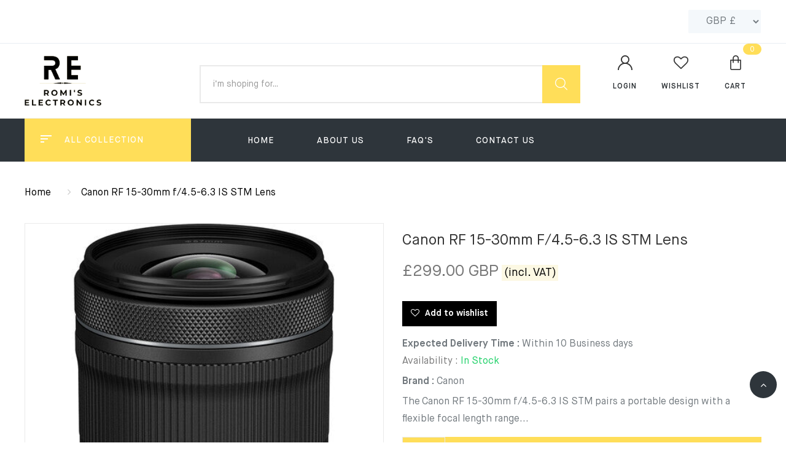

--- FILE ---
content_type: text/html; charset=utf-8
request_url: https://romiselectronics.com/products/canon-rf-15-30mm-f-4-5-6-3-is-stm-lens
body_size: 37514
content:
<!DOCTYPE html>
<!--[if IE 8]><html class="no-js lt-ie9" lang="en"> <![endif]-->
<!--[if IE 9 ]><html class="ie9 no-js"> <![endif]-->
<!--[if (gt IE 9)|!(IE)]><!--> <html class="no-js"> <!--<![endif]-->
<head>


  
  <!-- Basic page needs ================================================== -->
  <meta charset="utf-8">
  <meta http-equiv="X-UA-Compatible" content="IE=edge">

  <!-- Title and description ================================================== -->
  <title>
   Buy Canon RF 15-30mm f/4.5-6.3 IS STM Lens Online in UK - Romi's Electronics
  </title><meta name="description" content="Buy online Canon RF 15-30mm f/4.5-6.3 IS STM Lens at lowest price in UK. Romi's Electronics is your one-stop online store for best Camera Lens.">

    <!-- Helpers ================================================== -->
  <!-- /snippets/social-meta-tags.liquid -->



<link rel="shortcut icon" href="//romiselectronics.com/cdn/shop/t/2/assets/favicon.png?v=141695507373236132881680240794" type="image/png" />

<link rel="apple-touch-icon-precomposed" href="//romiselectronics.com/cdn/shop/t/2/assets/icon-for-mobile.png?v=141695507373236132881680240794" />
<link rel="apple-touch-icon-precomposed" sizes="57x57" href="//romiselectronics.com/cdn/shop/t/2/assets/icon-for-mobile_57x57.png?v=141695507373236132881680240794" />
<link rel="apple-touch-icon-precomposed" sizes="60x60" href="//romiselectronics.com/cdn/shop/t/2/assets/icon-for-mobile_60x60.png?v=141695507373236132881680240794" />
<link rel="apple-touch-icon-precomposed" sizes="72x72" href="//romiselectronics.com/cdn/shop/t/2/assets/icon-for-mobile_72x72.png?v=141695507373236132881680240794" />
<link rel="apple-touch-icon-precomposed" sizes="76x76" href="//romiselectronics.com/cdn/shop/t/2/assets/icon-for-mobile_76x76.png?v=141695507373236132881680240794" />
<link rel="apple-touch-icon-precomposed" sizes="114x114" href="//romiselectronics.com/cdn/shop/t/2/assets/icon-for-mobile_114x114.png?v=141695507373236132881680240794" />
<link rel="apple-touch-icon-precomposed" sizes="120x120" href="//romiselectronics.com/cdn/shop/t/2/assets/icon-for-mobile_120x120.png?v=141695507373236132881680240794" />
<link rel="apple-touch-icon-precomposed" sizes="144x144" href="//romiselectronics.com/cdn/shop/t/2/assets/icon-for-mobile_144x144.png?v=141695507373236132881680240794" />
<link rel="apple-touch-icon-precomposed" sizes="152x152" href="//romiselectronics.com/cdn/shop/t/2/assets/icon-for-mobile_152x152.png?v=141695507373236132881680240794" />



  <meta property="og:type" content="product">
  <meta property="og:title" content="Canon RF 15-30mm f/4.5-6.3 IS STM Lens">
  
  <meta property="og:image" content="http://romiselectronics.com/cdn/shop/products/CanonRF15-30mmf4.5-6.3ISSTMLens_71097261-71ef-4693-8fc6-43e96dd95de1_grande.jpg?v=1695395038">
  <meta property="og:image:secure_url" content="https://romiselectronics.com/cdn/shop/products/CanonRF15-30mmf4.5-6.3ISSTMLens_71097261-71ef-4693-8fc6-43e96dd95de1_grande.jpg?v=1695395038">
  
  <meta property="og:image" content="http://romiselectronics.com/cdn/shop/products/CanonRF15-30mmf4.5-6.3ISSTMLens.1_288aa727-653b-4391-8f3d-b12ee097b676_grande.jpg?v=1695395038">
  <meta property="og:image:secure_url" content="https://romiselectronics.com/cdn/shop/products/CanonRF15-30mmf4.5-6.3ISSTMLens.1_288aa727-653b-4391-8f3d-b12ee097b676_grande.jpg?v=1695395038">
  
  <meta property="og:image" content="http://romiselectronics.com/cdn/shop/products/CanonRF15-30mmf4.5-6.3ISSTMLens.2_637fcb6a-a20c-49d4-8a1f-b3e2960262f8_grande.jpg?v=1695395038">
  <meta property="og:image:secure_url" content="https://romiselectronics.com/cdn/shop/products/CanonRF15-30mmf4.5-6.3ISSTMLens.2_637fcb6a-a20c-49d4-8a1f-b3e2960262f8_grande.jpg?v=1695395038">
  
  <meta property="og:price:amount" content="299.00">
  <meta property="og:price:currency" content="GBP">


  <meta property="og:description" content="The Canon RF 15-30mm f/4.5-6.3 IS STM pairs a portable design with a flexible focal length range ideal for landscape, architecture, and street subjects. Complementing the ultra-wide to the wide range is also an Optical Image Stabilizer to reduce camera shake and a stepping AF motor that suits both photo and video uses.">

  <meta property="og:url" content="https://romiselectronics.com/products/canon-rf-15-30mm-f-4-5-6-3-is-stm-lens">
  <meta property="og:site_name" content="Romi&#39;s Electronics Limited">





<meta name="twitter:card" content="summary">

  <meta name="twitter:title" content="Canon RF 15-30mm f/4.5-6.3 IS STM Lens">
  <meta name="twitter:description" content="The Canon RF 15-30mm f/4.5-6.3 IS STM pairs a portable design with a flexible focal length range ideal for landscape, architecture, and street subjects. Complementing the ultra-wide to the wide range is also an Optical Image Stabilizer to reduce camera shake and a stepping AF motor that suits both photo and video uses.">
  <meta name="twitter:image" content="https://romiselectronics.com/cdn/shop/products/CanonRF15-30mmf4.5-6.3ISSTMLens_71097261-71ef-4693-8fc6-43e96dd95de1_medium.jpg?v=1695395038">
  <meta name="twitter:image:width" content="240">
  <meta name="twitter:image:height" content="240">


  
<link rel="canonical" href="https://romiselectronics.com/products/canon-rf-15-30mm-f-4-5-6-3-is-stm-lens" />

  <meta name="viewport" content="width=device-width,initial-scale=1">
  <meta name="theme-color" content="#7fc9c4">
  <link rel="icon" href="//romiselectronics.com/cdn/shop/t/2/assets/favicon.png?v=141695507373236132881680240794" type="image/png" sizes="16x16">
  
  <script type="text/javascript">(function(){var externallyFramed=false;try{externallyFramed=top.location.host!=location.host;}catch(err){externallyFramed=true;}if(externallyFramed){top.location='https://sunmi-store-demo.myshopify.com';}})();</script>

  <!-- font -->
  
  
  <style>
    :root {
    --engoc-primary-color:#ffde59;
    }
  </style>

  <!-- CSS ================================================== -->
  
  <link href="//romiselectronics.com/cdn/shop/t/2/assets/timber.scss.css?v=96079755777043006751753347777" rel="stylesheet" type="text/css" media="all" />
  
  

  <link href="//romiselectronics.com/cdn/shop/t/2/assets/font-awesome.min.css?v=21869632697367095781679544936" rel="stylesheet" type="text/css" media="all" />
  <link href="//romiselectronics.com/cdn/shop/t/2/assets/owl.carousel.min.css?v=132019918830536283821679544937" rel="stylesheet" type="text/css" media="all" />
  <link href="//romiselectronics.com/cdn/shop/t/2/assets/owl.transitions.min.css?v=50189016190907167501679544937" rel="stylesheet" type="text/css" media="all" />
  <link href="//romiselectronics.com/cdn/shop/t/2/assets/slick.min.css?v=119308143974921518501679544937" rel="stylesheet" type="text/css" media="all" />
  <link href="//romiselectronics.com/cdn/shop/t/2/assets/flaticon.css?v=78915144029066632131679544936" rel="stylesheet" type="text/css" media="all" />
  <link href="//romiselectronics.com/cdn/shop/t/2/assets/pe-icon-7-stroke.css?v=107920015706139329681679544937" rel="stylesheet" type="text/css" media="all" />
  <link href="//romiselectronics.com/cdn/shop/t/2/assets/magnific-popup.css?v=65451962456944049981679544936" rel="stylesheet" type="text/css" media="all" />
  <link href="//romiselectronics.com/cdn/shop/t/2/assets/threesixty.css?v=6675712607238153051679544937" rel="stylesheet" type="text/css" media="all" />
  <link href="//romiselectronics.com/cdn/shop/t/2/assets/animate.min.css?v=158169731263326056111679544935" rel="stylesheet" type="text/css" media="all" />
  <link href="//romiselectronics.com/cdn/shop/t/2/assets/style.css?v=119911476423137787131679544937" rel="stylesheet" type="text/css" media="all" />
  
  
  <link href="//romiselectronics.com/cdn/shop/t/2/assets/engo-customize.scss.css?v=167815353049592519741680240220" rel="stylesheet" type="text/css" media="all" />

  <link href="//romiselectronics.com/cdn/shop/t/2/assets/custom-style.css?v=5503709888851342791680260199" rel="stylesheet" type="text/css" media="all" />
  
  <!-- Header hook for plugins ================================================== -->
  <script>window.performance && window.performance.mark && window.performance.mark('shopify.content_for_header.start');</script><meta id="shopify-digital-wallet" name="shopify-digital-wallet" content="/74022846777/digital_wallets/dialog">
<link rel="alternate" type="application/json+oembed" href="https://romiselectronics.com/products/canon-rf-15-30mm-f-4-5-6-3-is-stm-lens.oembed">
<script async="async" src="/checkouts/internal/preloads.js?locale=en-GB"></script>
<script id="shopify-features" type="application/json">{"accessToken":"45fb7850b9cafac0ac6af90bff485a19","betas":["rich-media-storefront-analytics"],"domain":"romiselectronics.com","predictiveSearch":true,"shopId":74022846777,"locale":"en"}</script>
<script>var Shopify = Shopify || {};
Shopify.shop = "romis-electronics-limited.myshopify.com";
Shopify.locale = "en";
Shopify.currency = {"active":"GBP","rate":"1.0"};
Shopify.country = "GB";
Shopify.theme = {"name":"Romi's Electronics","id":146611929401,"schema_name":"Sunmi","schema_version":"1.0.0","theme_store_id":null,"role":"main"};
Shopify.theme.handle = "null";
Shopify.theme.style = {"id":null,"handle":null};
Shopify.cdnHost = "romiselectronics.com/cdn";
Shopify.routes = Shopify.routes || {};
Shopify.routes.root = "/";</script>
<script type="module">!function(o){(o.Shopify=o.Shopify||{}).modules=!0}(window);</script>
<script>!function(o){function n(){var o=[];function n(){o.push(Array.prototype.slice.apply(arguments))}return n.q=o,n}var t=o.Shopify=o.Shopify||{};t.loadFeatures=n(),t.autoloadFeatures=n()}(window);</script>
<script id="shop-js-analytics" type="application/json">{"pageType":"product"}</script>
<script defer="defer" async type="module" src="//romiselectronics.com/cdn/shopifycloud/shop-js/modules/v2/client.init-shop-cart-sync_BdyHc3Nr.en.esm.js"></script>
<script defer="defer" async type="module" src="//romiselectronics.com/cdn/shopifycloud/shop-js/modules/v2/chunk.common_Daul8nwZ.esm.js"></script>
<script type="module">
  await import("//romiselectronics.com/cdn/shopifycloud/shop-js/modules/v2/client.init-shop-cart-sync_BdyHc3Nr.en.esm.js");
await import("//romiselectronics.com/cdn/shopifycloud/shop-js/modules/v2/chunk.common_Daul8nwZ.esm.js");

  window.Shopify.SignInWithShop?.initShopCartSync?.({"fedCMEnabled":true,"windoidEnabled":true});

</script>
<script>(function() {
  var isLoaded = false;
  function asyncLoad() {
    if (isLoaded) return;
    isLoaded = true;
    var urls = ["https:\/\/zooomyapps.com\/wishlist\/ZooomyOrders.js?shop=romis-electronics-limited.myshopify.com","https:\/\/ecommplugins-scripts.trustpilot.com\/v2.1\/js\/header.min.js?settings=eyJrZXkiOiJHT0lQU1hyNlQ4SXdYVFdKIiwicyI6Im5vbmUifQ==\u0026shop=romis-electronics-limited.myshopify.com","https:\/\/ecommplugins-trustboxsettings.trustpilot.com\/romis-electronics-limited.myshopify.com.js?settings=1697672901510\u0026shop=romis-electronics-limited.myshopify.com","https:\/\/widget.trustpilot.com\/bootstrap\/v5\/tp.widget.sync.bootstrap.min.js?shop=romis-electronics-limited.myshopify.com"];
    for (var i = 0; i < urls.length; i++) {
      var s = document.createElement('script');
      s.type = 'text/javascript';
      s.async = true;
      s.src = urls[i];
      var x = document.getElementsByTagName('script')[0];
      x.parentNode.insertBefore(s, x);
    }
  };
  if(window.attachEvent) {
    window.attachEvent('onload', asyncLoad);
  } else {
    window.addEventListener('load', asyncLoad, false);
  }
})();</script>
<script id="__st">var __st={"a":74022846777,"offset":0,"reqid":"bc051a47-d027-42a1-944d-89a30a3ce178-1769005937","pageurl":"romiselectronics.com\/products\/canon-rf-15-30mm-f-4-5-6-3-is-stm-lens","u":"a2e7dce6625d","p":"product","rtyp":"product","rid":8237009830201};</script>
<script>window.ShopifyPaypalV4VisibilityTracking = true;</script>
<script id="captcha-bootstrap">!function(){'use strict';const t='contact',e='account',n='new_comment',o=[[t,t],['blogs',n],['comments',n],[t,'customer']],c=[[e,'customer_login'],[e,'guest_login'],[e,'recover_customer_password'],[e,'create_customer']],r=t=>t.map((([t,e])=>`form[action*='/${t}']:not([data-nocaptcha='true']) input[name='form_type'][value='${e}']`)).join(','),a=t=>()=>t?[...document.querySelectorAll(t)].map((t=>t.form)):[];function s(){const t=[...o],e=r(t);return a(e)}const i='password',u='form_key',d=['recaptcha-v3-token','g-recaptcha-response','h-captcha-response',i],f=()=>{try{return window.sessionStorage}catch{return}},m='__shopify_v',_=t=>t.elements[u];function p(t,e,n=!1){try{const o=window.sessionStorage,c=JSON.parse(o.getItem(e)),{data:r}=function(t){const{data:e,action:n}=t;return t[m]||n?{data:e,action:n}:{data:t,action:n}}(c);for(const[e,n]of Object.entries(r))t.elements[e]&&(t.elements[e].value=n);n&&o.removeItem(e)}catch(o){console.error('form repopulation failed',{error:o})}}const l='form_type',E='cptcha';function T(t){t.dataset[E]=!0}const w=window,h=w.document,L='Shopify',v='ce_forms',y='captcha';let A=!1;((t,e)=>{const n=(g='f06e6c50-85a8-45c8-87d0-21a2b65856fe',I='https://cdn.shopify.com/shopifycloud/storefront-forms-hcaptcha/ce_storefront_forms_captcha_hcaptcha.v1.5.2.iife.js',D={infoText:'Protected by hCaptcha',privacyText:'Privacy',termsText:'Terms'},(t,e,n)=>{const o=w[L][v],c=o.bindForm;if(c)return c(t,g,e,D).then(n);var r;o.q.push([[t,g,e,D],n]),r=I,A||(h.body.append(Object.assign(h.createElement('script'),{id:'captcha-provider',async:!0,src:r})),A=!0)});var g,I,D;w[L]=w[L]||{},w[L][v]=w[L][v]||{},w[L][v].q=[],w[L][y]=w[L][y]||{},w[L][y].protect=function(t,e){n(t,void 0,e),T(t)},Object.freeze(w[L][y]),function(t,e,n,w,h,L){const[v,y,A,g]=function(t,e,n){const i=e?o:[],u=t?c:[],d=[...i,...u],f=r(d),m=r(i),_=r(d.filter((([t,e])=>n.includes(e))));return[a(f),a(m),a(_),s()]}(w,h,L),I=t=>{const e=t.target;return e instanceof HTMLFormElement?e:e&&e.form},D=t=>v().includes(t);t.addEventListener('submit',(t=>{const e=I(t);if(!e)return;const n=D(e)&&!e.dataset.hcaptchaBound&&!e.dataset.recaptchaBound,o=_(e),c=g().includes(e)&&(!o||!o.value);(n||c)&&t.preventDefault(),c&&!n&&(function(t){try{if(!f())return;!function(t){const e=f();if(!e)return;const n=_(t);if(!n)return;const o=n.value;o&&e.removeItem(o)}(t);const e=Array.from(Array(32),(()=>Math.random().toString(36)[2])).join('');!function(t,e){_(t)||t.append(Object.assign(document.createElement('input'),{type:'hidden',name:u})),t.elements[u].value=e}(t,e),function(t,e){const n=f();if(!n)return;const o=[...t.querySelectorAll(`input[type='${i}']`)].map((({name:t})=>t)),c=[...d,...o],r={};for(const[a,s]of new FormData(t).entries())c.includes(a)||(r[a]=s);n.setItem(e,JSON.stringify({[m]:1,action:t.action,data:r}))}(t,e)}catch(e){console.error('failed to persist form',e)}}(e),e.submit())}));const S=(t,e)=>{t&&!t.dataset[E]&&(n(t,e.some((e=>e===t))),T(t))};for(const o of['focusin','change'])t.addEventListener(o,(t=>{const e=I(t);D(e)&&S(e,y())}));const B=e.get('form_key'),M=e.get(l),P=B&&M;t.addEventListener('DOMContentLoaded',(()=>{const t=y();if(P)for(const e of t)e.elements[l].value===M&&p(e,B);[...new Set([...A(),...v().filter((t=>'true'===t.dataset.shopifyCaptcha))])].forEach((e=>S(e,t)))}))}(h,new URLSearchParams(w.location.search),n,t,e,['guest_login'])})(!0,!0)}();</script>
<script integrity="sha256-4kQ18oKyAcykRKYeNunJcIwy7WH5gtpwJnB7kiuLZ1E=" data-source-attribution="shopify.loadfeatures" defer="defer" src="//romiselectronics.com/cdn/shopifycloud/storefront/assets/storefront/load_feature-a0a9edcb.js" crossorigin="anonymous"></script>
<script data-source-attribution="shopify.dynamic_checkout.dynamic.init">var Shopify=Shopify||{};Shopify.PaymentButton=Shopify.PaymentButton||{isStorefrontPortableWallets:!0,init:function(){window.Shopify.PaymentButton.init=function(){};var t=document.createElement("script");t.src="https://romiselectronics.com/cdn/shopifycloud/portable-wallets/latest/portable-wallets.en.js",t.type="module",document.head.appendChild(t)}};
</script>
<script data-source-attribution="shopify.dynamic_checkout.buyer_consent">
  function portableWalletsHideBuyerConsent(e){var t=document.getElementById("shopify-buyer-consent"),n=document.getElementById("shopify-subscription-policy-button");t&&n&&(t.classList.add("hidden"),t.setAttribute("aria-hidden","true"),n.removeEventListener("click",e))}function portableWalletsShowBuyerConsent(e){var t=document.getElementById("shopify-buyer-consent"),n=document.getElementById("shopify-subscription-policy-button");t&&n&&(t.classList.remove("hidden"),t.removeAttribute("aria-hidden"),n.addEventListener("click",e))}window.Shopify?.PaymentButton&&(window.Shopify.PaymentButton.hideBuyerConsent=portableWalletsHideBuyerConsent,window.Shopify.PaymentButton.showBuyerConsent=portableWalletsShowBuyerConsent);
</script>
<script data-source-attribution="shopify.dynamic_checkout.cart.bootstrap">document.addEventListener("DOMContentLoaded",(function(){function t(){return document.querySelector("shopify-accelerated-checkout-cart, shopify-accelerated-checkout")}if(t())Shopify.PaymentButton.init();else{new MutationObserver((function(e,n){t()&&(Shopify.PaymentButton.init(),n.disconnect())})).observe(document.body,{childList:!0,subtree:!0})}}));
</script>
<script id='scb4127' type='text/javascript' async='' src='https://romiselectronics.com/cdn/shopifycloud/privacy-banner/storefront-banner.js'></script>
<script>window.performance && window.performance.mark && window.performance.mark('shopify.content_for_header.end');</script>
  <!-- /snippets/oldIE-js.liquid -->


<!--[if lt IE 9]>
<script src="//cdnjs.cloudflare.com/ajax/libs/html5shiv/3.7.2/html5shiv.min.js" type="text/javascript"></script>
<script src="//romiselectronics.com/cdn/shop/t/2/assets/respond.min.js?v=1207" type="text/javascript"></script>
<link href="//romiselectronics.com/cdn/shop/t/2/assets/respond-proxy.html" id="respond-proxy" rel="respond-proxy" />
<link href="//romiselectronics.com/search?q=9c4f7537ac69c8928d3f346f1e672009" id="respond-redirect" rel="respond-redirect" />
<script src="//romiselectronics.com/search?q=9c4f7537ac69c8928d3f346f1e672009" type="text/javascript"></script>
<![endif]-->



  <script src="//ajax.googleapis.com/ajax/libs/jquery/1.11.0/jquery.min.js" type="text/javascript"></script>
  <script src="//romiselectronics.com/cdn/shopifycloud/storefront/assets/themes_support/api.jquery-7ab1a3a4.js" type="text/javascript"></script>
  <script src="//romiselectronics.com/cdn/shop/t/2/assets/modernizr-2.8.3.min.js?v=174727525422211915231679544937" type="text/javascript"></script>
  <script src="//romiselectronics.com/cdn/shopifycloud/storefront/assets/themes_support/option_selection-b017cd28.js" type="text/javascript"></script>


  <script>
    window.ajax_cart = true;
    window.money_format = '£{{amount}} GBP';
    window.shop_currency = 'GBP';
    window.show_multiple_currencies = true;
    window.loading_url = "//romiselectronics.com/cdn/shop/t/2/assets/loader.gif?v=9076874988191347041679544936";
    window.use_color_swatch = true;
    window.product_image_resize = true;
    window.enable_sidebar_multiple_choice = true;

    window.file_url = "//romiselectronics.com/cdn/shop/files/?v=1207";
    window.asset_url = "";
    window.images_size = {
      is_crop: true,
      ratio_width : 1,
      ratio_height : 1,
    };
    window.inventory_text = {
      in_stock: "In Stock",
      many_in_stock: "Translation missing: en.products.product.many_in_stock",
      out_of_stock: "Out Of Stock",
      add_to_cart: "Add to Cart",
      sold_out: "Sold Out",
      unavailable: "Unavailable"
    };

    window.sidebar_toggle = {
      show_sidebar_toggle: "Translation missing: en.general.sidebar_toggle.show_sidebar_toggle",
      hide_sidebar_toggle: "Translation missing: en.general.sidebar_toggle.hide_sidebar_toggle"
    };

  </script>

  
  

  <!-- /snippets/social-meta-tags.liquid -->



<link rel="shortcut icon" href="//romiselectronics.com/cdn/shop/t/2/assets/favicon.png?v=141695507373236132881680240794" type="image/png" />

<link rel="apple-touch-icon-precomposed" href="//romiselectronics.com/cdn/shop/t/2/assets/icon-for-mobile.png?v=141695507373236132881680240794" />
<link rel="apple-touch-icon-precomposed" sizes="57x57" href="//romiselectronics.com/cdn/shop/t/2/assets/icon-for-mobile_57x57.png?v=141695507373236132881680240794" />
<link rel="apple-touch-icon-precomposed" sizes="60x60" href="//romiselectronics.com/cdn/shop/t/2/assets/icon-for-mobile_60x60.png?v=141695507373236132881680240794" />
<link rel="apple-touch-icon-precomposed" sizes="72x72" href="//romiselectronics.com/cdn/shop/t/2/assets/icon-for-mobile_72x72.png?v=141695507373236132881680240794" />
<link rel="apple-touch-icon-precomposed" sizes="76x76" href="//romiselectronics.com/cdn/shop/t/2/assets/icon-for-mobile_76x76.png?v=141695507373236132881680240794" />
<link rel="apple-touch-icon-precomposed" sizes="114x114" href="//romiselectronics.com/cdn/shop/t/2/assets/icon-for-mobile_114x114.png?v=141695507373236132881680240794" />
<link rel="apple-touch-icon-precomposed" sizes="120x120" href="//romiselectronics.com/cdn/shop/t/2/assets/icon-for-mobile_120x120.png?v=141695507373236132881680240794" />
<link rel="apple-touch-icon-precomposed" sizes="144x144" href="//romiselectronics.com/cdn/shop/t/2/assets/icon-for-mobile_144x144.png?v=141695507373236132881680240794" />
<link rel="apple-touch-icon-precomposed" sizes="152x152" href="//romiselectronics.com/cdn/shop/t/2/assets/icon-for-mobile_152x152.png?v=141695507373236132881680240794" />



  <meta property="og:type" content="product">
  <meta property="og:title" content="Canon RF 15-30mm f/4.5-6.3 IS STM Lens">
  
  <meta property="og:image" content="http://romiselectronics.com/cdn/shop/products/CanonRF15-30mmf4.5-6.3ISSTMLens_71097261-71ef-4693-8fc6-43e96dd95de1_grande.jpg?v=1695395038">
  <meta property="og:image:secure_url" content="https://romiselectronics.com/cdn/shop/products/CanonRF15-30mmf4.5-6.3ISSTMLens_71097261-71ef-4693-8fc6-43e96dd95de1_grande.jpg?v=1695395038">
  
  <meta property="og:image" content="http://romiselectronics.com/cdn/shop/products/CanonRF15-30mmf4.5-6.3ISSTMLens.1_288aa727-653b-4391-8f3d-b12ee097b676_grande.jpg?v=1695395038">
  <meta property="og:image:secure_url" content="https://romiselectronics.com/cdn/shop/products/CanonRF15-30mmf4.5-6.3ISSTMLens.1_288aa727-653b-4391-8f3d-b12ee097b676_grande.jpg?v=1695395038">
  
  <meta property="og:image" content="http://romiselectronics.com/cdn/shop/products/CanonRF15-30mmf4.5-6.3ISSTMLens.2_637fcb6a-a20c-49d4-8a1f-b3e2960262f8_grande.jpg?v=1695395038">
  <meta property="og:image:secure_url" content="https://romiselectronics.com/cdn/shop/products/CanonRF15-30mmf4.5-6.3ISSTMLens.2_637fcb6a-a20c-49d4-8a1f-b3e2960262f8_grande.jpg?v=1695395038">
  
  <meta property="og:price:amount" content="299.00">
  <meta property="og:price:currency" content="GBP">


  <meta property="og:description" content="The Canon RF 15-30mm f/4.5-6.3 IS STM pairs a portable design with a flexible focal length range ideal for landscape, architecture, and street subjects. Complementing the ultra-wide to the wide range is also an Optical Image Stabilizer to reduce camera shake and a stepping AF motor that suits both photo and video uses.">

  <meta property="og:url" content="https://romiselectronics.com/products/canon-rf-15-30mm-f-4-5-6-3-is-stm-lens">
  <meta property="og:site_name" content="Romi&#39;s Electronics Limited">





<meta name="twitter:card" content="summary">

  <meta name="twitter:title" content="Canon RF 15-30mm f/4.5-6.3 IS STM Lens">
  <meta name="twitter:description" content="The Canon RF 15-30mm f/4.5-6.3 IS STM pairs a portable design with a flexible focal length range ideal for landscape, architecture, and street subjects. Complementing the ultra-wide to the wide range is also an Optical Image Stabilizer to reduce camera shake and a stepping AF motor that suits both photo and video uses.">
  <meta name="twitter:image" content="https://romiselectronics.com/cdn/shop/products/CanonRF15-30mmf4.5-6.3ISSTMLens_71097261-71ef-4693-8fc6-43e96dd95de1_medium.jpg?v=1695395038">
  <meta name="twitter:image:width" content="240">
  <meta name="twitter:image:height" content="240">


  <!-- "snippets/revy-bundle-script.liquid" was not rendered, the associated app was uninstalled -->
   

<script>
    
    
    
    
    var gsf_conversion_data = {page_type : 'product', event : 'view_item', data : {product_data : [{variant_id : 44841256190265, product_id : 8237009830201, name : "Canon RF 15-30mm f/4.5-6.3 IS STM Lens", price : "299.00", currency : "GBP", sku : "6716601", brand : "Canon", variant : "Default Title", category : "Camera Lens", quantity : "100" }], total_price : "299.00", shop_currency : "GBP"}};
    
</script>


 <script type='application/ld+json'>
{
  "@context": "http://www.schema.org",
  "@type": "Organization",
  "name": "Romi's Electronics Limited",
  "url": "https://romiselectronics.com/",
  "logo": "https://romiselectronics.com/cdn/shop/files/RE_logo_without_bg.png",
  "image": "https://romiselectronics.com/cdn/shop/files/RE_logo_without_bg.png",
  "description": "Romi's Electronics is one of the best online electronic stores in the UK. We offer cameras, lenses, mirrorless cameras and many more gadgets.",
  "address": {
     "@type": "PostalAddress",
     "streetAddress": "6th Floor, Amp House, Dingwall Road",
     "addressLocality": "Croydon",
     "postalCode": "CR0 2LX",
     "addressCountry": "United Kingdom"
  },
   "openingHours": "Mo 09:00-18:00 Tu 09:00-18:00 We 09:00-18:00 Th 09:00-18:00 Fr 09:00-18:00 Sa 09:00-18:00 Su 09:00-18:00"
}
</script>   


  
<!-- BEGIN app block: shopify://apps/judge-me-reviews/blocks/judgeme_core/61ccd3b1-a9f2-4160-9fe9-4fec8413e5d8 --><!-- Start of Judge.me Core -->






<link rel="dns-prefetch" href="https://cdnwidget.judge.me">
<link rel="dns-prefetch" href="https://cdn.judge.me">
<link rel="dns-prefetch" href="https://cdn1.judge.me">
<link rel="dns-prefetch" href="https://api.judge.me">

<script data-cfasync='false' class='jdgm-settings-script'>window.jdgmSettings={"pagination":5,"disable_web_reviews":false,"badge_no_review_text":"No reviews","badge_n_reviews_text":"{{ n }} review/reviews","hide_badge_preview_if_no_reviews":true,"badge_hide_text":false,"enforce_center_preview_badge":false,"widget_title":"Customer Reviews","widget_open_form_text":"Write a review","widget_close_form_text":"Cancel review","widget_refresh_page_text":"Refresh page","widget_summary_text":"Based on {{ number_of_reviews }} review/reviews","widget_no_review_text":"Be the first to write a review","widget_name_field_text":"Display name","widget_verified_name_field_text":"Verified Name (public)","widget_name_placeholder_text":"Display name","widget_required_field_error_text":"This field is required.","widget_email_field_text":"Email address","widget_verified_email_field_text":"Verified Email (private, can not be edited)","widget_email_placeholder_text":"Your email address","widget_email_field_error_text":"Please enter a valid email address.","widget_rating_field_text":"Rating","widget_review_title_field_text":"Review Title","widget_review_title_placeholder_text":"Give your review a title","widget_review_body_field_text":"Review content","widget_review_body_placeholder_text":"Start writing here...","widget_pictures_field_text":"Picture/Video (optional)","widget_submit_review_text":"Submit Review","widget_submit_verified_review_text":"Submit Verified Review","widget_submit_success_msg_with_auto_publish":"Thank you! Please refresh the page in a few moments to see your review. You can remove or edit your review by logging into \u003ca href='https://judge.me/login' target='_blank' rel='nofollow noopener'\u003eJudge.me\u003c/a\u003e","widget_submit_success_msg_no_auto_publish":"Thank you! Your review will be published as soon as it is approved by the shop admin. You can remove or edit your review by logging into \u003ca href='https://judge.me/login' target='_blank' rel='nofollow noopener'\u003eJudge.me\u003c/a\u003e","widget_show_default_reviews_out_of_total_text":"Showing {{ n_reviews_shown }} out of {{ n_reviews }} reviews.","widget_show_all_link_text":"Show all","widget_show_less_link_text":"Show less","widget_author_said_text":"{{ reviewer_name }} said:","widget_days_text":"{{ n }} days ago","widget_weeks_text":"{{ n }} week/weeks ago","widget_months_text":"{{ n }} month/months ago","widget_years_text":"{{ n }} year/years ago","widget_yesterday_text":"Yesterday","widget_today_text":"Today","widget_replied_text":"\u003e\u003e {{ shop_name }} replied:","widget_read_more_text":"Read more","widget_reviewer_name_as_initial":"","widget_rating_filter_color":"#fbcd0a","widget_rating_filter_see_all_text":"See all reviews","widget_sorting_most_recent_text":"Most Recent","widget_sorting_highest_rating_text":"Highest Rating","widget_sorting_lowest_rating_text":"Lowest Rating","widget_sorting_with_pictures_text":"Only Pictures","widget_sorting_most_helpful_text":"Most Helpful","widget_open_question_form_text":"Ask a question","widget_reviews_subtab_text":"Reviews","widget_questions_subtab_text":"Questions","widget_question_label_text":"Question","widget_answer_label_text":"Answer","widget_question_placeholder_text":"Write your question here","widget_submit_question_text":"Submit Question","widget_question_submit_success_text":"Thank you for your question! We will notify you once it gets answered.","verified_badge_text":"Verified","verified_badge_bg_color":"","verified_badge_text_color":"","verified_badge_placement":"left-of-reviewer-name","widget_review_max_height":"","widget_hide_border":false,"widget_social_share":false,"widget_thumb":false,"widget_review_location_show":false,"widget_location_format":"","all_reviews_include_out_of_store_products":true,"all_reviews_out_of_store_text":"(out of store)","all_reviews_pagination":100,"all_reviews_product_name_prefix_text":"about","enable_review_pictures":true,"enable_question_anwser":false,"widget_theme":"default","review_date_format":"mm/dd/yyyy","default_sort_method":"most-recent","widget_product_reviews_subtab_text":"Product Reviews","widget_shop_reviews_subtab_text":"Shop Reviews","widget_other_products_reviews_text":"Reviews for other products","widget_store_reviews_subtab_text":"Store reviews","widget_no_store_reviews_text":"This store hasn't received any reviews yet","widget_web_restriction_product_reviews_text":"This product hasn't received any reviews yet","widget_no_items_text":"No items found","widget_show_more_text":"Show more","widget_write_a_store_review_text":"Write a Store Review","widget_other_languages_heading":"Reviews in Other Languages","widget_translate_review_text":"Translate review to {{ language }}","widget_translating_review_text":"Translating...","widget_show_original_translation_text":"Show original ({{ language }})","widget_translate_review_failed_text":"Review couldn't be translated.","widget_translate_review_retry_text":"Retry","widget_translate_review_try_again_later_text":"Try again later","show_product_url_for_grouped_product":false,"widget_sorting_pictures_first_text":"Pictures First","show_pictures_on_all_rev_page_mobile":false,"show_pictures_on_all_rev_page_desktop":false,"floating_tab_hide_mobile_install_preference":false,"floating_tab_button_name":"★ Reviews","floating_tab_title":"Let customers speak for us","floating_tab_button_color":"","floating_tab_button_background_color":"","floating_tab_url":"","floating_tab_url_enabled":false,"floating_tab_tab_style":"text","all_reviews_text_badge_text":"Customers rate us {{ shop.metafields.judgeme.all_reviews_rating | round: 1 }}/5 based on {{ shop.metafields.judgeme.all_reviews_count }} reviews.","all_reviews_text_badge_text_branded_style":"{{ shop.metafields.judgeme.all_reviews_rating | round: 1 }} out of 5 stars based on {{ shop.metafields.judgeme.all_reviews_count }} reviews","is_all_reviews_text_badge_a_link":false,"show_stars_for_all_reviews_text_badge":false,"all_reviews_text_badge_url":"","all_reviews_text_style":"branded","all_reviews_text_color_style":"judgeme_brand_color","all_reviews_text_color":"#108474","all_reviews_text_show_jm_brand":true,"featured_carousel_show_header":true,"featured_carousel_title":"Let customers speak for us","testimonials_carousel_title":"Customers are saying","videos_carousel_title":"Real customer stories","cards_carousel_title":"Customers are saying","featured_carousel_count_text":"from {{ n }} reviews","featured_carousel_add_link_to_all_reviews_page":false,"featured_carousel_url":"","featured_carousel_show_images":true,"featured_carousel_autoslide_interval":5,"featured_carousel_arrows_on_the_sides":false,"featured_carousel_height":250,"featured_carousel_width":80,"featured_carousel_image_size":0,"featured_carousel_image_height":250,"featured_carousel_arrow_color":"#eeeeee","verified_count_badge_style":"branded","verified_count_badge_orientation":"horizontal","verified_count_badge_color_style":"judgeme_brand_color","verified_count_badge_color":"#108474","is_verified_count_badge_a_link":false,"verified_count_badge_url":"","verified_count_badge_show_jm_brand":true,"widget_rating_preset_default":5,"widget_first_sub_tab":"product-reviews","widget_show_histogram":true,"widget_histogram_use_custom_color":false,"widget_pagination_use_custom_color":false,"widget_star_use_custom_color":false,"widget_verified_badge_use_custom_color":false,"widget_write_review_use_custom_color":false,"picture_reminder_submit_button":"Upload Pictures","enable_review_videos":false,"mute_video_by_default":false,"widget_sorting_videos_first_text":"Videos First","widget_review_pending_text":"Pending","featured_carousel_items_for_large_screen":3,"social_share_options_order":"Facebook,Twitter","remove_microdata_snippet":false,"disable_json_ld":false,"enable_json_ld_products":false,"preview_badge_show_question_text":false,"preview_badge_no_question_text":"No questions","preview_badge_n_question_text":"{{ number_of_questions }} question/questions","qa_badge_show_icon":false,"qa_badge_position":"same-row","remove_judgeme_branding":false,"widget_add_search_bar":false,"widget_search_bar_placeholder":"Search","widget_sorting_verified_only_text":"Verified only","featured_carousel_theme":"default","featured_carousel_show_rating":true,"featured_carousel_show_title":true,"featured_carousel_show_body":true,"featured_carousel_show_date":false,"featured_carousel_show_reviewer":true,"featured_carousel_show_product":false,"featured_carousel_header_background_color":"#108474","featured_carousel_header_text_color":"#ffffff","featured_carousel_name_product_separator":"reviewed","featured_carousel_full_star_background":"#108474","featured_carousel_empty_star_background":"#dadada","featured_carousel_vertical_theme_background":"#f9fafb","featured_carousel_verified_badge_enable":true,"featured_carousel_verified_badge_color":"#108474","featured_carousel_border_style":"round","featured_carousel_review_line_length_limit":3,"featured_carousel_more_reviews_button_text":"Read more reviews","featured_carousel_view_product_button_text":"View product","all_reviews_page_load_reviews_on":"scroll","all_reviews_page_load_more_text":"Load More Reviews","disable_fb_tab_reviews":false,"enable_ajax_cdn_cache":false,"widget_advanced_speed_features":5,"widget_public_name_text":"displayed publicly like","default_reviewer_name":"John Smith","default_reviewer_name_has_non_latin":true,"widget_reviewer_anonymous":"Anonymous","medals_widget_title":"Judge.me Review Medals","medals_widget_background_color":"#f9fafb","medals_widget_position":"footer_all_pages","medals_widget_border_color":"#f9fafb","medals_widget_verified_text_position":"left","medals_widget_use_monochromatic_version":false,"medals_widget_elements_color":"#108474","show_reviewer_avatar":true,"widget_invalid_yt_video_url_error_text":"Not a YouTube video URL","widget_max_length_field_error_text":"Please enter no more than {0} characters.","widget_show_country_flag":false,"widget_show_collected_via_shop_app":true,"widget_verified_by_shop_badge_style":"light","widget_verified_by_shop_text":"Verified by Shop","widget_show_photo_gallery":false,"widget_load_with_code_splitting":true,"widget_ugc_install_preference":false,"widget_ugc_title":"Made by us, Shared by you","widget_ugc_subtitle":"Tag us to see your picture featured in our page","widget_ugc_arrows_color":"#ffffff","widget_ugc_primary_button_text":"Buy Now","widget_ugc_primary_button_background_color":"#108474","widget_ugc_primary_button_text_color":"#ffffff","widget_ugc_primary_button_border_width":"0","widget_ugc_primary_button_border_style":"none","widget_ugc_primary_button_border_color":"#108474","widget_ugc_primary_button_border_radius":"25","widget_ugc_secondary_button_text":"Load More","widget_ugc_secondary_button_background_color":"#ffffff","widget_ugc_secondary_button_text_color":"#108474","widget_ugc_secondary_button_border_width":"2","widget_ugc_secondary_button_border_style":"solid","widget_ugc_secondary_button_border_color":"#108474","widget_ugc_secondary_button_border_radius":"25","widget_ugc_reviews_button_text":"View Reviews","widget_ugc_reviews_button_background_color":"#ffffff","widget_ugc_reviews_button_text_color":"#108474","widget_ugc_reviews_button_border_width":"2","widget_ugc_reviews_button_border_style":"solid","widget_ugc_reviews_button_border_color":"#108474","widget_ugc_reviews_button_border_radius":"25","widget_ugc_reviews_button_link_to":"judgeme-reviews-page","widget_ugc_show_post_date":true,"widget_ugc_max_width":"800","widget_rating_metafield_value_type":true,"widget_primary_color":"#108474","widget_enable_secondary_color":false,"widget_secondary_color":"#edf5f5","widget_summary_average_rating_text":"{{ average_rating }} out of 5","widget_media_grid_title":"Customer photos \u0026 videos","widget_media_grid_see_more_text":"See more","widget_round_style":false,"widget_show_product_medals":true,"widget_verified_by_judgeme_text":"Verified by Judge.me","widget_show_store_medals":true,"widget_verified_by_judgeme_text_in_store_medals":"Verified by Judge.me","widget_media_field_exceed_quantity_message":"Sorry, we can only accept {{ max_media }} for one review.","widget_media_field_exceed_limit_message":"{{ file_name }} is too large, please select a {{ media_type }} less than {{ size_limit }}MB.","widget_review_submitted_text":"Review Submitted!","widget_question_submitted_text":"Question Submitted!","widget_close_form_text_question":"Cancel","widget_write_your_answer_here_text":"Write your answer here","widget_enabled_branded_link":true,"widget_show_collected_by_judgeme":true,"widget_reviewer_name_color":"","widget_write_review_text_color":"","widget_write_review_bg_color":"","widget_collected_by_judgeme_text":"collected by Judge.me","widget_pagination_type":"standard","widget_load_more_text":"Load More","widget_load_more_color":"#108474","widget_full_review_text":"Full Review","widget_read_more_reviews_text":"Read More Reviews","widget_read_questions_text":"Read Questions","widget_questions_and_answers_text":"Questions \u0026 Answers","widget_verified_by_text":"Verified by","widget_verified_text":"Verified","widget_number_of_reviews_text":"{{ number_of_reviews }} reviews","widget_back_button_text":"Back","widget_next_button_text":"Next","widget_custom_forms_filter_button":"Filters","custom_forms_style":"horizontal","widget_show_review_information":false,"how_reviews_are_collected":"How reviews are collected?","widget_show_review_keywords":false,"widget_gdpr_statement":"How we use your data: We'll only contact you about the review you left, and only if necessary. By submitting your review, you agree to Judge.me's \u003ca href='https://judge.me/terms' target='_blank' rel='nofollow noopener'\u003eterms\u003c/a\u003e, \u003ca href='https://judge.me/privacy' target='_blank' rel='nofollow noopener'\u003eprivacy\u003c/a\u003e and \u003ca href='https://judge.me/content-policy' target='_blank' rel='nofollow noopener'\u003econtent\u003c/a\u003e policies.","widget_multilingual_sorting_enabled":false,"widget_translate_review_content_enabled":false,"widget_translate_review_content_method":"manual","popup_widget_review_selection":"automatically_with_pictures","popup_widget_round_border_style":true,"popup_widget_show_title":true,"popup_widget_show_body":true,"popup_widget_show_reviewer":false,"popup_widget_show_product":true,"popup_widget_show_pictures":true,"popup_widget_use_review_picture":true,"popup_widget_show_on_home_page":true,"popup_widget_show_on_product_page":true,"popup_widget_show_on_collection_page":true,"popup_widget_show_on_cart_page":true,"popup_widget_position":"bottom_left","popup_widget_first_review_delay":5,"popup_widget_duration":5,"popup_widget_interval":5,"popup_widget_review_count":5,"popup_widget_hide_on_mobile":true,"review_snippet_widget_round_border_style":true,"review_snippet_widget_card_color":"#FFFFFF","review_snippet_widget_slider_arrows_background_color":"#FFFFFF","review_snippet_widget_slider_arrows_color":"#000000","review_snippet_widget_star_color":"#108474","show_product_variant":false,"all_reviews_product_variant_label_text":"Variant: ","widget_show_verified_branding":true,"widget_ai_summary_title":"Customers say","widget_ai_summary_disclaimer":"AI-powered review summary based on recent customer reviews","widget_show_ai_summary":false,"widget_show_ai_summary_bg":false,"widget_show_review_title_input":true,"redirect_reviewers_invited_via_email":"external_form","request_store_review_after_product_review":false,"request_review_other_products_in_order":false,"review_form_color_scheme":"default","review_form_corner_style":"square","review_form_star_color":{},"review_form_text_color":"#333333","review_form_background_color":"#ffffff","review_form_field_background_color":"#fafafa","review_form_button_color":{},"review_form_button_text_color":"#ffffff","review_form_modal_overlay_color":"#000000","review_content_screen_title_text":"How would you rate this product?","review_content_introduction_text":"We would love it if you would share a bit about your experience.","store_review_form_title_text":"How would you rate this store?","store_review_form_introduction_text":"We would love it if you would share a bit about your experience.","show_review_guidance_text":true,"one_star_review_guidance_text":"Poor","five_star_review_guidance_text":"Great","customer_information_screen_title_text":"About you","customer_information_introduction_text":"Please tell us more about you.","custom_questions_screen_title_text":"Your experience in more detail","custom_questions_introduction_text":"Here are a few questions to help us understand more about your experience.","review_submitted_screen_title_text":"Thanks for your review!","review_submitted_screen_thank_you_text":"We are processing it and it will appear on the store soon.","review_submitted_screen_email_verification_text":"Please confirm your email by clicking the link we just sent you. This helps us keep reviews authentic.","review_submitted_request_store_review_text":"Would you like to share your experience of shopping with us?","review_submitted_review_other_products_text":"Would you like to review these products?","store_review_screen_title_text":"Would you like to share your experience of shopping with us?","store_review_introduction_text":"We value your feedback and use it to improve. Please share any thoughts or suggestions you have.","reviewer_media_screen_title_picture_text":"Share a picture","reviewer_media_introduction_picture_text":"Upload a photo to support your review.","reviewer_media_screen_title_video_text":"Share a video","reviewer_media_introduction_video_text":"Upload a video to support your review.","reviewer_media_screen_title_picture_or_video_text":"Share a picture or video","reviewer_media_introduction_picture_or_video_text":"Upload a photo or video to support your review.","reviewer_media_youtube_url_text":"Paste your Youtube URL here","advanced_settings_next_step_button_text":"Next","advanced_settings_close_review_button_text":"Close","modal_write_review_flow":false,"write_review_flow_required_text":"Required","write_review_flow_privacy_message_text":"We respect your privacy.","write_review_flow_anonymous_text":"Post review as anonymous","write_review_flow_visibility_text":"This won't be visible to other customers.","write_review_flow_multiple_selection_help_text":"Select as many as you like","write_review_flow_single_selection_help_text":"Select one option","write_review_flow_required_field_error_text":"This field is required","write_review_flow_invalid_email_error_text":"Please enter a valid email address","write_review_flow_max_length_error_text":"Max. {{ max_length }} characters.","write_review_flow_media_upload_text":"\u003cb\u003eClick to upload\u003c/b\u003e or drag and drop","write_review_flow_gdpr_statement":"We'll only contact you about your review if necessary. By submitting your review, you agree to our \u003ca href='https://judge.me/terms' target='_blank' rel='nofollow noopener'\u003eterms and conditions\u003c/a\u003e and \u003ca href='https://judge.me/privacy' target='_blank' rel='nofollow noopener'\u003eprivacy policy\u003c/a\u003e.","rating_only_reviews_enabled":false,"show_negative_reviews_help_screen":false,"new_review_flow_help_screen_rating_threshold":3,"negative_review_resolution_screen_title_text":"Tell us more","negative_review_resolution_text":"Your experience matters to us. If there were issues with your purchase, we're here to help. Feel free to reach out to us, we'd love the opportunity to make things right.","negative_review_resolution_button_text":"Contact us","negative_review_resolution_proceed_with_review_text":"Leave a review","negative_review_resolution_subject":"Issue with purchase from {{ shop_name }}.{{ order_name }}","preview_badge_collection_page_install_status":false,"widget_review_custom_css":"","preview_badge_custom_css":"","preview_badge_stars_count":"5-stars","featured_carousel_custom_css":"","floating_tab_custom_css":"","all_reviews_widget_custom_css":"","medals_widget_custom_css":"","verified_badge_custom_css":"","all_reviews_text_custom_css":"","transparency_badges_collected_via_store_invite":false,"transparency_badges_from_another_provider":false,"transparency_badges_collected_from_store_visitor":false,"transparency_badges_collected_by_verified_review_provider":false,"transparency_badges_earned_reward":false,"transparency_badges_collected_via_store_invite_text":"Review collected via store invitation","transparency_badges_from_another_provider_text":"Review collected from another provider","transparency_badges_collected_from_store_visitor_text":"Review collected from a store visitor","transparency_badges_written_in_google_text":"Review written in Google","transparency_badges_written_in_etsy_text":"Review written in Etsy","transparency_badges_written_in_shop_app_text":"Review written in Shop App","transparency_badges_earned_reward_text":"Review earned a reward for future purchase","product_review_widget_per_page":10,"widget_store_review_label_text":"Review about the store","checkout_comment_extension_title_on_product_page":"Customer Comments","checkout_comment_extension_num_latest_comment_show":5,"checkout_comment_extension_format":"name_and_timestamp","checkout_comment_customer_name":"last_initial","checkout_comment_comment_notification":true,"preview_badge_collection_page_install_preference":false,"preview_badge_home_page_install_preference":false,"preview_badge_product_page_install_preference":false,"review_widget_install_preference":"","review_carousel_install_preference":false,"floating_reviews_tab_install_preference":"none","verified_reviews_count_badge_install_preference":false,"all_reviews_text_install_preference":false,"review_widget_best_location":false,"judgeme_medals_install_preference":false,"review_widget_revamp_enabled":false,"review_widget_qna_enabled":false,"review_widget_header_theme":"minimal","review_widget_widget_title_enabled":true,"review_widget_header_text_size":"medium","review_widget_header_text_weight":"regular","review_widget_average_rating_style":"compact","review_widget_bar_chart_enabled":true,"review_widget_bar_chart_type":"numbers","review_widget_bar_chart_style":"standard","review_widget_expanded_media_gallery_enabled":false,"review_widget_reviews_section_theme":"standard","review_widget_image_style":"thumbnails","review_widget_review_image_ratio":"square","review_widget_stars_size":"medium","review_widget_verified_badge":"standard_text","review_widget_review_title_text_size":"medium","review_widget_review_text_size":"medium","review_widget_review_text_length":"medium","review_widget_number_of_columns_desktop":3,"review_widget_carousel_transition_speed":5,"review_widget_custom_questions_answers_display":"always","review_widget_button_text_color":"#FFFFFF","review_widget_text_color":"#000000","review_widget_lighter_text_color":"#7B7B7B","review_widget_corner_styling":"soft","review_widget_review_word_singular":"review","review_widget_review_word_plural":"reviews","review_widget_voting_label":"Helpful?","review_widget_shop_reply_label":"Reply from {{ shop_name }}:","review_widget_filters_title":"Filters","qna_widget_question_word_singular":"Question","qna_widget_question_word_plural":"Questions","qna_widget_answer_reply_label":"Answer from {{ answerer_name }}:","qna_content_screen_title_text":"Ask a question about this product","qna_widget_question_required_field_error_text":"Please enter your question.","qna_widget_flow_gdpr_statement":"We'll only contact you about your question if necessary. By submitting your question, you agree to our \u003ca href='https://judge.me/terms' target='_blank' rel='nofollow noopener'\u003eterms and conditions\u003c/a\u003e and \u003ca href='https://judge.me/privacy' target='_blank' rel='nofollow noopener'\u003eprivacy policy\u003c/a\u003e.","qna_widget_question_submitted_text":"Thanks for your question!","qna_widget_close_form_text_question":"Close","qna_widget_question_submit_success_text":"We’ll notify you by email when your question is answered.","all_reviews_widget_v2025_enabled":false,"all_reviews_widget_v2025_header_theme":"default","all_reviews_widget_v2025_widget_title_enabled":true,"all_reviews_widget_v2025_header_text_size":"medium","all_reviews_widget_v2025_header_text_weight":"regular","all_reviews_widget_v2025_average_rating_style":"compact","all_reviews_widget_v2025_bar_chart_enabled":true,"all_reviews_widget_v2025_bar_chart_type":"numbers","all_reviews_widget_v2025_bar_chart_style":"standard","all_reviews_widget_v2025_expanded_media_gallery_enabled":false,"all_reviews_widget_v2025_show_store_medals":true,"all_reviews_widget_v2025_show_photo_gallery":true,"all_reviews_widget_v2025_show_review_keywords":false,"all_reviews_widget_v2025_show_ai_summary":false,"all_reviews_widget_v2025_show_ai_summary_bg":false,"all_reviews_widget_v2025_add_search_bar":false,"all_reviews_widget_v2025_default_sort_method":"most-recent","all_reviews_widget_v2025_reviews_per_page":10,"all_reviews_widget_v2025_reviews_section_theme":"default","all_reviews_widget_v2025_image_style":"thumbnails","all_reviews_widget_v2025_review_image_ratio":"square","all_reviews_widget_v2025_stars_size":"medium","all_reviews_widget_v2025_verified_badge":"bold_badge","all_reviews_widget_v2025_review_title_text_size":"medium","all_reviews_widget_v2025_review_text_size":"medium","all_reviews_widget_v2025_review_text_length":"medium","all_reviews_widget_v2025_number_of_columns_desktop":3,"all_reviews_widget_v2025_carousel_transition_speed":5,"all_reviews_widget_v2025_custom_questions_answers_display":"always","all_reviews_widget_v2025_show_product_variant":false,"all_reviews_widget_v2025_show_reviewer_avatar":true,"all_reviews_widget_v2025_reviewer_name_as_initial":"","all_reviews_widget_v2025_review_location_show":false,"all_reviews_widget_v2025_location_format":"","all_reviews_widget_v2025_show_country_flag":false,"all_reviews_widget_v2025_verified_by_shop_badge_style":"light","all_reviews_widget_v2025_social_share":false,"all_reviews_widget_v2025_social_share_options_order":"Facebook,Twitter,LinkedIn,Pinterest","all_reviews_widget_v2025_pagination_type":"standard","all_reviews_widget_v2025_button_text_color":"#FFFFFF","all_reviews_widget_v2025_text_color":"#000000","all_reviews_widget_v2025_lighter_text_color":"#7B7B7B","all_reviews_widget_v2025_corner_styling":"soft","all_reviews_widget_v2025_title":"Customer reviews","all_reviews_widget_v2025_ai_summary_title":"Customers say about this store","all_reviews_widget_v2025_no_review_text":"Be the first to write a review","platform":"shopify","branding_url":"https://app.judge.me/reviews","branding_text":"Powered by Judge.me","locale":"en","reply_name":"Romi's Electronics Limited","widget_version":"3.0","footer":true,"autopublish":true,"review_dates":true,"enable_custom_form":false,"shop_locale":"en","enable_multi_locales_translations":false,"show_review_title_input":true,"review_verification_email_status":"always","can_be_branded":false,"reply_name_text":"Romi's Electronics Limited"};</script> <style class='jdgm-settings-style'>.jdgm-xx{left:0}:root{--jdgm-primary-color: #108474;--jdgm-secondary-color: rgba(16,132,116,0.1);--jdgm-star-color: #108474;--jdgm-write-review-text-color: white;--jdgm-write-review-bg-color: #108474;--jdgm-paginate-color: #108474;--jdgm-border-radius: 0;--jdgm-reviewer-name-color: #108474}.jdgm-histogram__bar-content{background-color:#108474}.jdgm-rev[data-verified-buyer=true] .jdgm-rev__icon.jdgm-rev__icon:after,.jdgm-rev__buyer-badge.jdgm-rev__buyer-badge{color:white;background-color:#108474}.jdgm-review-widget--small .jdgm-gallery.jdgm-gallery .jdgm-gallery__thumbnail-link:nth-child(8) .jdgm-gallery__thumbnail-wrapper.jdgm-gallery__thumbnail-wrapper:before{content:"See more"}@media only screen and (min-width: 768px){.jdgm-gallery.jdgm-gallery .jdgm-gallery__thumbnail-link:nth-child(8) .jdgm-gallery__thumbnail-wrapper.jdgm-gallery__thumbnail-wrapper:before{content:"See more"}}.jdgm-prev-badge[data-average-rating='0.00']{display:none !important}.jdgm-author-all-initials{display:none !important}.jdgm-author-last-initial{display:none !important}.jdgm-rev-widg__title{visibility:hidden}.jdgm-rev-widg__summary-text{visibility:hidden}.jdgm-prev-badge__text{visibility:hidden}.jdgm-rev__prod-link-prefix:before{content:'about'}.jdgm-rev__variant-label:before{content:'Variant: '}.jdgm-rev__out-of-store-text:before{content:'(out of store)'}@media only screen and (min-width: 768px){.jdgm-rev__pics .jdgm-rev_all-rev-page-picture-separator,.jdgm-rev__pics .jdgm-rev__product-picture{display:none}}@media only screen and (max-width: 768px){.jdgm-rev__pics .jdgm-rev_all-rev-page-picture-separator,.jdgm-rev__pics .jdgm-rev__product-picture{display:none}}.jdgm-preview-badge[data-template="product"]{display:none !important}.jdgm-preview-badge[data-template="collection"]{display:none !important}.jdgm-preview-badge[data-template="index"]{display:none !important}.jdgm-review-widget[data-from-snippet="true"]{display:none !important}.jdgm-verified-count-badget[data-from-snippet="true"]{display:none !important}.jdgm-carousel-wrapper[data-from-snippet="true"]{display:none !important}.jdgm-all-reviews-text[data-from-snippet="true"]{display:none !important}.jdgm-medals-section[data-from-snippet="true"]{display:none !important}.jdgm-ugc-media-wrapper[data-from-snippet="true"]{display:none !important}.jdgm-rev__transparency-badge[data-badge-type="review_collected_via_store_invitation"]{display:none !important}.jdgm-rev__transparency-badge[data-badge-type="review_collected_from_another_provider"]{display:none !important}.jdgm-rev__transparency-badge[data-badge-type="review_collected_from_store_visitor"]{display:none !important}.jdgm-rev__transparency-badge[data-badge-type="review_written_in_etsy"]{display:none !important}.jdgm-rev__transparency-badge[data-badge-type="review_written_in_google_business"]{display:none !important}.jdgm-rev__transparency-badge[data-badge-type="review_written_in_shop_app"]{display:none !important}.jdgm-rev__transparency-badge[data-badge-type="review_earned_for_future_purchase"]{display:none !important}.jdgm-review-snippet-widget .jdgm-rev-snippet-widget__cards-container .jdgm-rev-snippet-card{border-radius:8px;background:#fff}.jdgm-review-snippet-widget .jdgm-rev-snippet-widget__cards-container .jdgm-rev-snippet-card__rev-rating .jdgm-star{color:#108474}.jdgm-review-snippet-widget .jdgm-rev-snippet-widget__prev-btn,.jdgm-review-snippet-widget .jdgm-rev-snippet-widget__next-btn{border-radius:50%;background:#fff}.jdgm-review-snippet-widget .jdgm-rev-snippet-widget__prev-btn>svg,.jdgm-review-snippet-widget .jdgm-rev-snippet-widget__next-btn>svg{fill:#000}.jdgm-full-rev-modal.rev-snippet-widget .jm-mfp-container .jm-mfp-content,.jdgm-full-rev-modal.rev-snippet-widget .jm-mfp-container .jdgm-full-rev__icon,.jdgm-full-rev-modal.rev-snippet-widget .jm-mfp-container .jdgm-full-rev__pic-img,.jdgm-full-rev-modal.rev-snippet-widget .jm-mfp-container .jdgm-full-rev__reply{border-radius:8px}.jdgm-full-rev-modal.rev-snippet-widget .jm-mfp-container .jdgm-full-rev[data-verified-buyer="true"] .jdgm-full-rev__icon::after{border-radius:8px}.jdgm-full-rev-modal.rev-snippet-widget .jm-mfp-container .jdgm-full-rev .jdgm-rev__buyer-badge{border-radius:calc( 8px / 2 )}.jdgm-full-rev-modal.rev-snippet-widget .jm-mfp-container .jdgm-full-rev .jdgm-full-rev__replier::before{content:'Romi&#39;s Electronics Limited'}.jdgm-full-rev-modal.rev-snippet-widget .jm-mfp-container .jdgm-full-rev .jdgm-full-rev__product-button{border-radius:calc( 8px * 6 )}
</style> <style class='jdgm-settings-style'></style>

  
  
  
  <style class='jdgm-miracle-styles'>
  @-webkit-keyframes jdgm-spin{0%{-webkit-transform:rotate(0deg);-ms-transform:rotate(0deg);transform:rotate(0deg)}100%{-webkit-transform:rotate(359deg);-ms-transform:rotate(359deg);transform:rotate(359deg)}}@keyframes jdgm-spin{0%{-webkit-transform:rotate(0deg);-ms-transform:rotate(0deg);transform:rotate(0deg)}100%{-webkit-transform:rotate(359deg);-ms-transform:rotate(359deg);transform:rotate(359deg)}}@font-face{font-family:'JudgemeStar';src:url("[data-uri]") format("woff");font-weight:normal;font-style:normal}.jdgm-star{font-family:'JudgemeStar';display:inline !important;text-decoration:none !important;padding:0 4px 0 0 !important;margin:0 !important;font-weight:bold;opacity:1;-webkit-font-smoothing:antialiased;-moz-osx-font-smoothing:grayscale}.jdgm-star:hover{opacity:1}.jdgm-star:last-of-type{padding:0 !important}.jdgm-star.jdgm--on:before{content:"\e000"}.jdgm-star.jdgm--off:before{content:"\e001"}.jdgm-star.jdgm--half:before{content:"\e002"}.jdgm-widget *{margin:0;line-height:1.4;-webkit-box-sizing:border-box;-moz-box-sizing:border-box;box-sizing:border-box;-webkit-overflow-scrolling:touch}.jdgm-hidden{display:none !important;visibility:hidden !important}.jdgm-temp-hidden{display:none}.jdgm-spinner{width:40px;height:40px;margin:auto;border-radius:50%;border-top:2px solid #eee;border-right:2px solid #eee;border-bottom:2px solid #eee;border-left:2px solid #ccc;-webkit-animation:jdgm-spin 0.8s infinite linear;animation:jdgm-spin 0.8s infinite linear}.jdgm-prev-badge{display:block !important}

</style>


  
  
   


<script data-cfasync='false' class='jdgm-script'>
!function(e){window.jdgm=window.jdgm||{},jdgm.CDN_HOST="https://cdnwidget.judge.me/",jdgm.CDN_HOST_ALT="https://cdn2.judge.me/cdn/widget_frontend/",jdgm.API_HOST="https://api.judge.me/",jdgm.CDN_BASE_URL="https://cdn.shopify.com/extensions/019bdc9e-9889-75cc-9a3d-a887384f20d4/judgeme-extensions-301/assets/",
jdgm.docReady=function(d){(e.attachEvent?"complete"===e.readyState:"loading"!==e.readyState)?
setTimeout(d,0):e.addEventListener("DOMContentLoaded",d)},jdgm.loadCSS=function(d,t,o,a){
!o&&jdgm.loadCSS.requestedUrls.indexOf(d)>=0||(jdgm.loadCSS.requestedUrls.push(d),
(a=e.createElement("link")).rel="stylesheet",a.class="jdgm-stylesheet",a.media="nope!",
a.href=d,a.onload=function(){this.media="all",t&&setTimeout(t)},e.body.appendChild(a))},
jdgm.loadCSS.requestedUrls=[],jdgm.loadJS=function(e,d){var t=new XMLHttpRequest;
t.onreadystatechange=function(){4===t.readyState&&(Function(t.response)(),d&&d(t.response))},
t.open("GET",e),t.onerror=function(){if(e.indexOf(jdgm.CDN_HOST)===0&&jdgm.CDN_HOST_ALT!==jdgm.CDN_HOST){var f=e.replace(jdgm.CDN_HOST,jdgm.CDN_HOST_ALT);jdgm.loadJS(f,d)}},t.send()},jdgm.docReady((function(){(window.jdgmLoadCSS||e.querySelectorAll(
".jdgm-widget, .jdgm-all-reviews-page").length>0)&&(jdgmSettings.widget_load_with_code_splitting?
parseFloat(jdgmSettings.widget_version)>=3?jdgm.loadCSS(jdgm.CDN_HOST+"widget_v3/base.css"):
jdgm.loadCSS(jdgm.CDN_HOST+"widget/base.css"):jdgm.loadCSS(jdgm.CDN_HOST+"shopify_v2.css"),
jdgm.loadJS(jdgm.CDN_HOST+"loa"+"der.js"))}))}(document);
</script>
<noscript><link rel="stylesheet" type="text/css" media="all" href="https://cdnwidget.judge.me/shopify_v2.css"></noscript>

<!-- BEGIN app snippet: theme_fix_tags --><script>
  (function() {
    var jdgmThemeFixes = null;
    if (!jdgmThemeFixes) return;
    var thisThemeFix = jdgmThemeFixes[Shopify.theme.id];
    if (!thisThemeFix) return;

    if (thisThemeFix.html) {
      document.addEventListener("DOMContentLoaded", function() {
        var htmlDiv = document.createElement('div');
        htmlDiv.classList.add('jdgm-theme-fix-html');
        htmlDiv.innerHTML = thisThemeFix.html;
        document.body.append(htmlDiv);
      });
    };

    if (thisThemeFix.css) {
      var styleTag = document.createElement('style');
      styleTag.classList.add('jdgm-theme-fix-style');
      styleTag.innerHTML = thisThemeFix.css;
      document.head.append(styleTag);
    };

    if (thisThemeFix.js) {
      var scriptTag = document.createElement('script');
      scriptTag.classList.add('jdgm-theme-fix-script');
      scriptTag.innerHTML = thisThemeFix.js;
      document.head.append(scriptTag);
    };
  })();
</script>
<!-- END app snippet -->
<!-- End of Judge.me Core -->



<!-- END app block --><!-- BEGIN app block: shopify://apps/bm-country-blocker-ip-blocker/blocks/boostmark-blocker/bf9db4b9-be4b-45e1-8127-bbcc07d93e7e -->

  <script src="https://cdn.shopify.com/extensions/019b300f-1323-7b7a-bda2-a589132c3189/boostymark-regionblock-71/assets/blocker.js?v=4&shop=romis-electronics-limited.myshopify.com" async></script>
  <script src="https://cdn.shopify.com/extensions/019b300f-1323-7b7a-bda2-a589132c3189/boostymark-regionblock-71/assets/jk4ukh.js?c=6&shop=romis-electronics-limited.myshopify.com" async></script>

  
    <script async>
      function _0x3f8f(_0x223ce8,_0x21bbeb){var _0x6fb9ec=_0x6fb9();return _0x3f8f=function(_0x3f8f82,_0x5dbe6e){_0x3f8f82=_0x3f8f82-0x191;var _0x51bf69=_0x6fb9ec[_0x3f8f82];return _0x51bf69;},_0x3f8f(_0x223ce8,_0x21bbeb);}(function(_0x4724fe,_0xeb51bb){var _0x47dea2=_0x3f8f,_0x141c8b=_0x4724fe();while(!![]){try{var _0x4a9abe=parseInt(_0x47dea2(0x1af))/0x1*(-parseInt(_0x47dea2(0x1aa))/0x2)+-parseInt(_0x47dea2(0x1a7))/0x3*(parseInt(_0x47dea2(0x192))/0x4)+parseInt(_0x47dea2(0x1a3))/0x5*(parseInt(_0x47dea2(0x1a6))/0x6)+-parseInt(_0x47dea2(0x19d))/0x7*(-parseInt(_0x47dea2(0x191))/0x8)+-parseInt(_0x47dea2(0x1a4))/0x9*(parseInt(_0x47dea2(0x196))/0xa)+-parseInt(_0x47dea2(0x1a0))/0xb+parseInt(_0x47dea2(0x198))/0xc;if(_0x4a9abe===_0xeb51bb)break;else _0x141c8b['push'](_0x141c8b['shift']());}catch(_0x5bdae7){_0x141c8b['push'](_0x141c8b['shift']());}}}(_0x6fb9,0x2b917),function e(){var _0x379294=_0x3f8f;window[_0x379294(0x19f)]=![];var _0x59af3b=new MutationObserver(function(_0x10185c){var _0x39bea0=_0x379294;_0x10185c[_0x39bea0(0x19b)](function(_0x486a2e){var _0x1ea3a0=_0x39bea0;_0x486a2e['addedNodes'][_0x1ea3a0(0x19b)](function(_0x1880c1){var _0x37d441=_0x1ea3a0;if(_0x1880c1[_0x37d441(0x193)]===_0x37d441(0x19c)&&window[_0x37d441(0x19f)]==![]){var _0x64f391=_0x1880c1['textContent']||_0x1880c1[_0x37d441(0x19e)];_0x64f391[_0x37d441(0x1ad)](_0x37d441(0x1ab))&&(window[_0x37d441(0x19f)]=!![],window['_bm_blocked_script']=_0x64f391,_0x1880c1[_0x37d441(0x194)][_0x37d441(0x1a2)](_0x1880c1),_0x59af3b[_0x37d441(0x195)]());}});});});_0x59af3b[_0x379294(0x1a9)](document[_0x379294(0x1a5)],{'childList':!![],'subtree':!![]}),setTimeout(()=>{var _0x43bd71=_0x379294;if(!window[_0x43bd71(0x1ae)]&&window['_bm_blocked']){var _0x4f89e0=document[_0x43bd71(0x1a8)](_0x43bd71(0x19a));_0x4f89e0[_0x43bd71(0x1ac)]=_0x43bd71(0x197),_0x4f89e0[_0x43bd71(0x1a1)]=window['_bm_blocked_script'],document[_0x43bd71(0x199)]['appendChild'](_0x4f89e0);}},0x2ee0);}());function _0x6fb9(){var _0x432d5b=['head','script','forEach','SCRIPT','7fPmGqS','src','_bm_blocked','1276902CZtaAd','textContent','removeChild','5xRSprd','513qTrjgw','documentElement','1459980yoQzSv','6QRCLrj','createElement','observe','33750bDyRAA','var\x20customDocumentWrite\x20=\x20function(content)','className','includes','bmExtension','11ecERGS','2776368sDqaNF','444776RGnQWH','nodeName','parentNode','disconnect','25720cFqzCY','analytics','3105336gpytKO'];_0x6fb9=function(){return _0x432d5b;};return _0x6fb9();}
    </script>
  

  

  
    <script async>
      !function(){var t;new MutationObserver(function(t,e){if(document.body&&(e.disconnect(),!window.bmExtension)){let i=document.createElement('div');i.id='bm-preload-mask',i.style.cssText='position: fixed !important; top: 0 !important; left: 0 !important; width: 100% !important; height: 100% !important; background-color: white !important; z-index: 2147483647 !important; display: block !important;',document.body.appendChild(i),setTimeout(function(){i.parentNode&&i.parentNode.removeChild(i);},1e4);}}).observe(document.documentElement,{childList:!0,subtree:!0});}();
    </script>
  

  

  













<!-- END app block --><script src="https://cdn.shopify.com/extensions/019bdc9e-9889-75cc-9a3d-a887384f20d4/judgeme-extensions-301/assets/loader.js" type="text/javascript" defer="defer"></script>
<link href="https://monorail-edge.shopifysvc.com" rel="dns-prefetch">
<script>(function(){if ("sendBeacon" in navigator && "performance" in window) {try {var session_token_from_headers = performance.getEntriesByType('navigation')[0].serverTiming.find(x => x.name == '_s').description;} catch {var session_token_from_headers = undefined;}var session_cookie_matches = document.cookie.match(/_shopify_s=([^;]*)/);var session_token_from_cookie = session_cookie_matches && session_cookie_matches.length === 2 ? session_cookie_matches[1] : "";var session_token = session_token_from_headers || session_token_from_cookie || "";function handle_abandonment_event(e) {var entries = performance.getEntries().filter(function(entry) {return /monorail-edge.shopifysvc.com/.test(entry.name);});if (!window.abandonment_tracked && entries.length === 0) {window.abandonment_tracked = true;var currentMs = Date.now();var navigation_start = performance.timing.navigationStart;var payload = {shop_id: 74022846777,url: window.location.href,navigation_start,duration: currentMs - navigation_start,session_token,page_type: "product"};window.navigator.sendBeacon("https://monorail-edge.shopifysvc.com/v1/produce", JSON.stringify({schema_id: "online_store_buyer_site_abandonment/1.1",payload: payload,metadata: {event_created_at_ms: currentMs,event_sent_at_ms: currentMs}}));}}window.addEventListener('pagehide', handle_abandonment_event);}}());</script>
<script id="web-pixels-manager-setup">(function e(e,d,r,n,o){if(void 0===o&&(o={}),!Boolean(null===(a=null===(i=window.Shopify)||void 0===i?void 0:i.analytics)||void 0===a?void 0:a.replayQueue)){var i,a;window.Shopify=window.Shopify||{};var t=window.Shopify;t.analytics=t.analytics||{};var s=t.analytics;s.replayQueue=[],s.publish=function(e,d,r){return s.replayQueue.push([e,d,r]),!0};try{self.performance.mark("wpm:start")}catch(e){}var l=function(){var e={modern:/Edge?\/(1{2}[4-9]|1[2-9]\d|[2-9]\d{2}|\d{4,})\.\d+(\.\d+|)|Firefox\/(1{2}[4-9]|1[2-9]\d|[2-9]\d{2}|\d{4,})\.\d+(\.\d+|)|Chrom(ium|e)\/(9{2}|\d{3,})\.\d+(\.\d+|)|(Maci|X1{2}).+ Version\/(15\.\d+|(1[6-9]|[2-9]\d|\d{3,})\.\d+)([,.]\d+|)( \(\w+\)|)( Mobile\/\w+|) Safari\/|Chrome.+OPR\/(9{2}|\d{3,})\.\d+\.\d+|(CPU[ +]OS|iPhone[ +]OS|CPU[ +]iPhone|CPU IPhone OS|CPU iPad OS)[ +]+(15[._]\d+|(1[6-9]|[2-9]\d|\d{3,})[._]\d+)([._]\d+|)|Android:?[ /-](13[3-9]|1[4-9]\d|[2-9]\d{2}|\d{4,})(\.\d+|)(\.\d+|)|Android.+Firefox\/(13[5-9]|1[4-9]\d|[2-9]\d{2}|\d{4,})\.\d+(\.\d+|)|Android.+Chrom(ium|e)\/(13[3-9]|1[4-9]\d|[2-9]\d{2}|\d{4,})\.\d+(\.\d+|)|SamsungBrowser\/([2-9]\d|\d{3,})\.\d+/,legacy:/Edge?\/(1[6-9]|[2-9]\d|\d{3,})\.\d+(\.\d+|)|Firefox\/(5[4-9]|[6-9]\d|\d{3,})\.\d+(\.\d+|)|Chrom(ium|e)\/(5[1-9]|[6-9]\d|\d{3,})\.\d+(\.\d+|)([\d.]+$|.*Safari\/(?![\d.]+ Edge\/[\d.]+$))|(Maci|X1{2}).+ Version\/(10\.\d+|(1[1-9]|[2-9]\d|\d{3,})\.\d+)([,.]\d+|)( \(\w+\)|)( Mobile\/\w+|) Safari\/|Chrome.+OPR\/(3[89]|[4-9]\d|\d{3,})\.\d+\.\d+|(CPU[ +]OS|iPhone[ +]OS|CPU[ +]iPhone|CPU IPhone OS|CPU iPad OS)[ +]+(10[._]\d+|(1[1-9]|[2-9]\d|\d{3,})[._]\d+)([._]\d+|)|Android:?[ /-](13[3-9]|1[4-9]\d|[2-9]\d{2}|\d{4,})(\.\d+|)(\.\d+|)|Mobile Safari.+OPR\/([89]\d|\d{3,})\.\d+\.\d+|Android.+Firefox\/(13[5-9]|1[4-9]\d|[2-9]\d{2}|\d{4,})\.\d+(\.\d+|)|Android.+Chrom(ium|e)\/(13[3-9]|1[4-9]\d|[2-9]\d{2}|\d{4,})\.\d+(\.\d+|)|Android.+(UC? ?Browser|UCWEB|U3)[ /]?(15\.([5-9]|\d{2,})|(1[6-9]|[2-9]\d|\d{3,})\.\d+)\.\d+|SamsungBrowser\/(5\.\d+|([6-9]|\d{2,})\.\d+)|Android.+MQ{2}Browser\/(14(\.(9|\d{2,})|)|(1[5-9]|[2-9]\d|\d{3,})(\.\d+|))(\.\d+|)|K[Aa][Ii]OS\/(3\.\d+|([4-9]|\d{2,})\.\d+)(\.\d+|)/},d=e.modern,r=e.legacy,n=navigator.userAgent;return n.match(d)?"modern":n.match(r)?"legacy":"unknown"}(),u="modern"===l?"modern":"legacy",c=(null!=n?n:{modern:"",legacy:""})[u],f=function(e){return[e.baseUrl,"/wpm","/b",e.hashVersion,"modern"===e.buildTarget?"m":"l",".js"].join("")}({baseUrl:d,hashVersion:r,buildTarget:u}),m=function(e){var d=e.version,r=e.bundleTarget,n=e.surface,o=e.pageUrl,i=e.monorailEndpoint;return{emit:function(e){var a=e.status,t=e.errorMsg,s=(new Date).getTime(),l=JSON.stringify({metadata:{event_sent_at_ms:s},events:[{schema_id:"web_pixels_manager_load/3.1",payload:{version:d,bundle_target:r,page_url:o,status:a,surface:n,error_msg:t},metadata:{event_created_at_ms:s}}]});if(!i)return console&&console.warn&&console.warn("[Web Pixels Manager] No Monorail endpoint provided, skipping logging."),!1;try{return self.navigator.sendBeacon.bind(self.navigator)(i,l)}catch(e){}var u=new XMLHttpRequest;try{return u.open("POST",i,!0),u.setRequestHeader("Content-Type","text/plain"),u.send(l),!0}catch(e){return console&&console.warn&&console.warn("[Web Pixels Manager] Got an unhandled error while logging to Monorail."),!1}}}}({version:r,bundleTarget:l,surface:e.surface,pageUrl:self.location.href,monorailEndpoint:e.monorailEndpoint});try{o.browserTarget=l,function(e){var d=e.src,r=e.async,n=void 0===r||r,o=e.onload,i=e.onerror,a=e.sri,t=e.scriptDataAttributes,s=void 0===t?{}:t,l=document.createElement("script"),u=document.querySelector("head"),c=document.querySelector("body");if(l.async=n,l.src=d,a&&(l.integrity=a,l.crossOrigin="anonymous"),s)for(var f in s)if(Object.prototype.hasOwnProperty.call(s,f))try{l.dataset[f]=s[f]}catch(e){}if(o&&l.addEventListener("load",o),i&&l.addEventListener("error",i),u)u.appendChild(l);else{if(!c)throw new Error("Did not find a head or body element to append the script");c.appendChild(l)}}({src:f,async:!0,onload:function(){if(!function(){var e,d;return Boolean(null===(d=null===(e=window.Shopify)||void 0===e?void 0:e.analytics)||void 0===d?void 0:d.initialized)}()){var d=window.webPixelsManager.init(e)||void 0;if(d){var r=window.Shopify.analytics;r.replayQueue.forEach((function(e){var r=e[0],n=e[1],o=e[2];d.publishCustomEvent(r,n,o)})),r.replayQueue=[],r.publish=d.publishCustomEvent,r.visitor=d.visitor,r.initialized=!0}}},onerror:function(){return m.emit({status:"failed",errorMsg:"".concat(f," has failed to load")})},sri:function(e){var d=/^sha384-[A-Za-z0-9+/=]+$/;return"string"==typeof e&&d.test(e)}(c)?c:"",scriptDataAttributes:o}),m.emit({status:"loading"})}catch(e){m.emit({status:"failed",errorMsg:(null==e?void 0:e.message)||"Unknown error"})}}})({shopId: 74022846777,storefrontBaseUrl: "https://romiselectronics.com",extensionsBaseUrl: "https://extensions.shopifycdn.com/cdn/shopifycloud/web-pixels-manager",monorailEndpoint: "https://monorail-edge.shopifysvc.com/unstable/produce_batch",surface: "storefront-renderer",enabledBetaFlags: ["2dca8a86"],webPixelsConfigList: [{"id":"2034958720","configuration":"{\"webPixelName\":\"Judge.me\"}","eventPayloadVersion":"v1","runtimeContext":"STRICT","scriptVersion":"34ad157958823915625854214640f0bf","type":"APP","apiClientId":683015,"privacyPurposes":["ANALYTICS"],"dataSharingAdjustments":{"protectedCustomerApprovalScopes":["read_customer_email","read_customer_name","read_customer_personal_data","read_customer_phone"]}},{"id":"shopify-app-pixel","configuration":"{}","eventPayloadVersion":"v1","runtimeContext":"STRICT","scriptVersion":"0450","apiClientId":"shopify-pixel","type":"APP","privacyPurposes":["ANALYTICS","MARKETING"]},{"id":"shopify-custom-pixel","eventPayloadVersion":"v1","runtimeContext":"LAX","scriptVersion":"0450","apiClientId":"shopify-pixel","type":"CUSTOM","privacyPurposes":["ANALYTICS","MARKETING"]}],isMerchantRequest: false,initData: {"shop":{"name":"Romi's Electronics Limited","paymentSettings":{"currencyCode":"GBP"},"myshopifyDomain":"romis-electronics-limited.myshopify.com","countryCode":"GB","storefrontUrl":"https:\/\/romiselectronics.com"},"customer":null,"cart":null,"checkout":null,"productVariants":[{"price":{"amount":299.0,"currencyCode":"GBP"},"product":{"title":"Canon RF 15-30mm f\/4.5-6.3 IS STM Lens","vendor":"Canon","id":"8237009830201","untranslatedTitle":"Canon RF 15-30mm f\/4.5-6.3 IS STM Lens","url":"\/products\/canon-rf-15-30mm-f-4-5-6-3-is-stm-lens","type":"Camera Lens"},"id":"44841256190265","image":{"src":"\/\/romiselectronics.com\/cdn\/shop\/products\/CanonRF15-30mmf4.5-6.3ISSTMLens_71097261-71ef-4693-8fc6-43e96dd95de1.jpg?v=1695395038"},"sku":"6716601","title":"Default Title","untranslatedTitle":"Default Title"}],"purchasingCompany":null},},"https://romiselectronics.com/cdn","fcfee988w5aeb613cpc8e4bc33m6693e112",{"modern":"","legacy":""},{"shopId":"74022846777","storefrontBaseUrl":"https:\/\/romiselectronics.com","extensionBaseUrl":"https:\/\/extensions.shopifycdn.com\/cdn\/shopifycloud\/web-pixels-manager","surface":"storefront-renderer","enabledBetaFlags":"[\"2dca8a86\"]","isMerchantRequest":"false","hashVersion":"fcfee988w5aeb613cpc8e4bc33m6693e112","publish":"custom","events":"[[\"page_viewed\",{}],[\"product_viewed\",{\"productVariant\":{\"price\":{\"amount\":299.0,\"currencyCode\":\"GBP\"},\"product\":{\"title\":\"Canon RF 15-30mm f\/4.5-6.3 IS STM Lens\",\"vendor\":\"Canon\",\"id\":\"8237009830201\",\"untranslatedTitle\":\"Canon RF 15-30mm f\/4.5-6.3 IS STM Lens\",\"url\":\"\/products\/canon-rf-15-30mm-f-4-5-6-3-is-stm-lens\",\"type\":\"Camera Lens\"},\"id\":\"44841256190265\",\"image\":{\"src\":\"\/\/romiselectronics.com\/cdn\/shop\/products\/CanonRF15-30mmf4.5-6.3ISSTMLens_71097261-71ef-4693-8fc6-43e96dd95de1.jpg?v=1695395038\"},\"sku\":\"6716601\",\"title\":\"Default Title\",\"untranslatedTitle\":\"Default Title\"}}]]"});</script><script>
  window.ShopifyAnalytics = window.ShopifyAnalytics || {};
  window.ShopifyAnalytics.meta = window.ShopifyAnalytics.meta || {};
  window.ShopifyAnalytics.meta.currency = 'GBP';
  var meta = {"product":{"id":8237009830201,"gid":"gid:\/\/shopify\/Product\/8237009830201","vendor":"Canon","type":"Camera Lens","handle":"canon-rf-15-30mm-f-4-5-6-3-is-stm-lens","variants":[{"id":44841256190265,"price":29900,"name":"Canon RF 15-30mm f\/4.5-6.3 IS STM Lens","public_title":null,"sku":"6716601"}],"remote":false},"page":{"pageType":"product","resourceType":"product","resourceId":8237009830201,"requestId":"bc051a47-d027-42a1-944d-89a30a3ce178-1769005937"}};
  for (var attr in meta) {
    window.ShopifyAnalytics.meta[attr] = meta[attr];
  }
</script>
<script class="analytics">
  (function () {
    var customDocumentWrite = function(content) {
      var jquery = null;

      if (window.jQuery) {
        jquery = window.jQuery;
      } else if (window.Checkout && window.Checkout.$) {
        jquery = window.Checkout.$;
      }

      if (jquery) {
        jquery('body').append(content);
      }
    };

    var hasLoggedConversion = function(token) {
      if (token) {
        return document.cookie.indexOf('loggedConversion=' + token) !== -1;
      }
      return false;
    }

    var setCookieIfConversion = function(token) {
      if (token) {
        var twoMonthsFromNow = new Date(Date.now());
        twoMonthsFromNow.setMonth(twoMonthsFromNow.getMonth() + 2);

        document.cookie = 'loggedConversion=' + token + '; expires=' + twoMonthsFromNow;
      }
    }

    var trekkie = window.ShopifyAnalytics.lib = window.trekkie = window.trekkie || [];
    if (trekkie.integrations) {
      return;
    }
    trekkie.methods = [
      'identify',
      'page',
      'ready',
      'track',
      'trackForm',
      'trackLink'
    ];
    trekkie.factory = function(method) {
      return function() {
        var args = Array.prototype.slice.call(arguments);
        args.unshift(method);
        trekkie.push(args);
        return trekkie;
      };
    };
    for (var i = 0; i < trekkie.methods.length; i++) {
      var key = trekkie.methods[i];
      trekkie[key] = trekkie.factory(key);
    }
    trekkie.load = function(config) {
      trekkie.config = config || {};
      trekkie.config.initialDocumentCookie = document.cookie;
      var first = document.getElementsByTagName('script')[0];
      var script = document.createElement('script');
      script.type = 'text/javascript';
      script.onerror = function(e) {
        var scriptFallback = document.createElement('script');
        scriptFallback.type = 'text/javascript';
        scriptFallback.onerror = function(error) {
                var Monorail = {
      produce: function produce(monorailDomain, schemaId, payload) {
        var currentMs = new Date().getTime();
        var event = {
          schema_id: schemaId,
          payload: payload,
          metadata: {
            event_created_at_ms: currentMs,
            event_sent_at_ms: currentMs
          }
        };
        return Monorail.sendRequest("https://" + monorailDomain + "/v1/produce", JSON.stringify(event));
      },
      sendRequest: function sendRequest(endpointUrl, payload) {
        // Try the sendBeacon API
        if (window && window.navigator && typeof window.navigator.sendBeacon === 'function' && typeof window.Blob === 'function' && !Monorail.isIos12()) {
          var blobData = new window.Blob([payload], {
            type: 'text/plain'
          });

          if (window.navigator.sendBeacon(endpointUrl, blobData)) {
            return true;
          } // sendBeacon was not successful

        } // XHR beacon

        var xhr = new XMLHttpRequest();

        try {
          xhr.open('POST', endpointUrl);
          xhr.setRequestHeader('Content-Type', 'text/plain');
          xhr.send(payload);
        } catch (e) {
          console.log(e);
        }

        return false;
      },
      isIos12: function isIos12() {
        return window.navigator.userAgent.lastIndexOf('iPhone; CPU iPhone OS 12_') !== -1 || window.navigator.userAgent.lastIndexOf('iPad; CPU OS 12_') !== -1;
      }
    };
    Monorail.produce('monorail-edge.shopifysvc.com',
      'trekkie_storefront_load_errors/1.1',
      {shop_id: 74022846777,
      theme_id: 146611929401,
      app_name: "storefront",
      context_url: window.location.href,
      source_url: "//romiselectronics.com/cdn/s/trekkie.storefront.cd680fe47e6c39ca5d5df5f0a32d569bc48c0f27.min.js"});

        };
        scriptFallback.async = true;
        scriptFallback.src = '//romiselectronics.com/cdn/s/trekkie.storefront.cd680fe47e6c39ca5d5df5f0a32d569bc48c0f27.min.js';
        first.parentNode.insertBefore(scriptFallback, first);
      };
      script.async = true;
      script.src = '//romiselectronics.com/cdn/s/trekkie.storefront.cd680fe47e6c39ca5d5df5f0a32d569bc48c0f27.min.js';
      first.parentNode.insertBefore(script, first);
    };
    trekkie.load(
      {"Trekkie":{"appName":"storefront","development":false,"defaultAttributes":{"shopId":74022846777,"isMerchantRequest":null,"themeId":146611929401,"themeCityHash":"1811722253124945012","contentLanguage":"en","currency":"GBP","eventMetadataId":"fffdf306-25af-4942-808a-7fded2da5609"},"isServerSideCookieWritingEnabled":true,"monorailRegion":"shop_domain","enabledBetaFlags":["65f19447"]},"Session Attribution":{},"S2S":{"facebookCapiEnabled":false,"source":"trekkie-storefront-renderer","apiClientId":580111}}
    );

    var loaded = false;
    trekkie.ready(function() {
      if (loaded) return;
      loaded = true;

      window.ShopifyAnalytics.lib = window.trekkie;

      var originalDocumentWrite = document.write;
      document.write = customDocumentWrite;
      try { window.ShopifyAnalytics.merchantGoogleAnalytics.call(this); } catch(error) {};
      document.write = originalDocumentWrite;

      window.ShopifyAnalytics.lib.page(null,{"pageType":"product","resourceType":"product","resourceId":8237009830201,"requestId":"bc051a47-d027-42a1-944d-89a30a3ce178-1769005937","shopifyEmitted":true});

      var match = window.location.pathname.match(/checkouts\/(.+)\/(thank_you|post_purchase)/)
      var token = match? match[1]: undefined;
      if (!hasLoggedConversion(token)) {
        setCookieIfConversion(token);
        window.ShopifyAnalytics.lib.track("Viewed Product",{"currency":"GBP","variantId":44841256190265,"productId":8237009830201,"productGid":"gid:\/\/shopify\/Product\/8237009830201","name":"Canon RF 15-30mm f\/4.5-6.3 IS STM Lens","price":"299.00","sku":"6716601","brand":"Canon","variant":null,"category":"Camera Lens","nonInteraction":true,"remote":false},undefined,undefined,{"shopifyEmitted":true});
      window.ShopifyAnalytics.lib.track("monorail:\/\/trekkie_storefront_viewed_product\/1.1",{"currency":"GBP","variantId":44841256190265,"productId":8237009830201,"productGid":"gid:\/\/shopify\/Product\/8237009830201","name":"Canon RF 15-30mm f\/4.5-6.3 IS STM Lens","price":"299.00","sku":"6716601","brand":"Canon","variant":null,"category":"Camera Lens","nonInteraction":true,"remote":false,"referer":"https:\/\/romiselectronics.com\/products\/canon-rf-15-30mm-f-4-5-6-3-is-stm-lens"});
      }
    });


        var eventsListenerScript = document.createElement('script');
        eventsListenerScript.async = true;
        eventsListenerScript.src = "//romiselectronics.com/cdn/shopifycloud/storefront/assets/shop_events_listener-3da45d37.js";
        document.getElementsByTagName('head')[0].appendChild(eventsListenerScript);

})();</script>
<script
  defer
  src="https://romiselectronics.com/cdn/shopifycloud/perf-kit/shopify-perf-kit-3.0.4.min.js"
  data-application="storefront-renderer"
  data-shop-id="74022846777"
  data-render-region="gcp-us-east1"
  data-page-type="product"
  data-theme-instance-id="146611929401"
  data-theme-name="Sunmi"
  data-theme-version="1.0.0"
  data-monorail-region="shop_domain"
  data-resource-timing-sampling-rate="10"
  data-shs="true"
  data-shs-beacon="true"
  data-shs-export-with-fetch="true"
  data-shs-logs-sample-rate="1"
  data-shs-beacon-endpoint="https://romiselectronics.com/api/collect"
></script>
</head>

<body>
  <div class="pushmenu menu-home5">
  <div class="menu-push">
    <span class="close-left js-close"><i class="flaticon-cancel f-20"></i></span>
    <div class="clearfix"></div>
    <form role="search" method="get" id="searchform" class="searchform" action="/search">
      <div>
        <input type="text" placeholder="Search for products" value="" name="q" id="q" autocomplete="off">
        <input type="hidden" name="type" value="product">
        <button type="submit" id="searchsubmit"><i class="flaticon-search-interface-symbol"></i></button>
      </div>
    </form>
    <ul class="nav-home5 js-menubar">
      
      
      
      
      <li class="level1">
        <a href="/">Home</a>
      </li>
      
      
      
      
      
      <li class="level1">
        <a href="/pages/about-us">About Us</a>
      </li>
      
      
      
      
      
      <li class="level1">
        <a href="/pages/faqs">FAQ's</a>
      </li>
      
      
      
      
      
      <li class="level1">
        <a href="/pages/contact-us">Contact Us</a>
      </li>
      
      
    </ul>
  </div>
</div>
  
  <div class="wrappage">
    <div id="shopify-section-header" class="shopify-section index-section"><!-- /sections/header.liquid -->


  
  <header id="header" class="header-v1">
  
<div class="topbar">
  <div class="container container-240">
    <div class="row flex">
      <div class="col-md-6 col-sm-6 col-xs-4 flex-left">
        <div class="topbar-left">
          
          
          <div class="element element-account hidden-md hidden-lg">
            <a href="/account">My account</a>
          </div>
        </div>
      </div>
      <div class="col-md-6 col-sm-6 col-xs-8 flex-right text-right">

  <form method="post" action="/cart/update" id="currency_form" accept-charset="UTF-8" class="shopify-currency-form" enctype="multipart/form-data"><input type="hidden" name="form_type" value="currency" /><input type="hidden" name="utf8" value="✓" /><input type="hidden" name="return_to" value="/products/canon-rf-15-30mm-f-4-5-6-3-is-stm-lens" />
  <select name="currency">
    
      
        <option selected="true">GBP £</option>
        
    
  </select>
</form>
        
        <div class="topbar-right">
          <div class="element hidden-xs hidden-sm">
            <a href=""></a>
          </div>
          
  
          <div class="element-leaguage">
            <!-- "snippets/gtranslate.liquid" was not rendered, the associated app was uninstalled -->
          </div>
          
        </div>
      </div>
    </div>
  </div>
</div>

  <div class="header-center">
    <div class="container container-240">
      <div class="row flex">
        <div class="col-lg-2 col-md-2 col-sm-6 col-xs-6 v-center header-logo">
          <a href="/" style="display: block; width: 125px;">
            
            <img src="//romiselectronics.com/cdn/shop/files/RE_logo_without_bg.png?v=1680239158" alt="Logo" class="img-reponsive">
            
          </a>
        </div>
        <div class="col-lg-7 col-md-7 v-center header-search hidden-xs hidden-sm">
          <form method="get" class="searchform" action="/search" role="search">
  <input type="hidden" name="type" value="product">

  <div class="ajax_search_wrapper">
    <input type="text" name="q" class="form-control js_engo_autocomplate" placeholder="i’m shoping for..." style="width: 100%;">
    <div class="js_productSearchResults hidden-xs" style="display: none;">
      <ul class="search-results text-left"></ul>
    </div>
  </div>
  
  
  
  <span class="input-group-btn">
    <button class="button_search" type="submit"><i class="flaticon-search-interface-symbol"></i></button>
  </span>
</form>


        </div>
        <div class="col-lg-3  col-md-3 col-sm-6 col-xs-6 v-center header-sub">
          <div class="right-panel mt-reverse-10">
            <div class="header-sub-element row">
  <a href="/account" class="hidden-xs hidden-sm text-center">
    <i class="flaticon-user fz-24 space-5 d-block"></i>
    <span class="text-control d-block hidden-xs hidden-sm hidden-md">LOGIN</span>
  </a>
  <a href="/pages/wish-list" class="text-center">
    <i class="flaticon-heart fz-24 space-5 d-block"></i>
    <span class="text-control d-block hidden-xs hidden-sm hidden-md">WISHLIST</span>
  </a>
  <div class="cart text-center">
    <a href="/cart" class="dropdown-toggle text-center" data-toggle="dropdown" role="button" aria-haspopup="true" aria-expanded="false" id="label5">
      <i class="flaticon-bag fz-24 space-5 d-block"></i>
      <span class="text-control d-block hidden-xs hidden-sm hidden-md">CART</span>
      <span class="count enj-cartcount">0</span>
    </a>
    <div class="dropdown-menu dropdown-cart enj-minicart-ajax">
      
      <div class="text-center mar-bottom-15">
        <p class="fz-16">Your shopping bag is empty</p>
      </div>
      <div class="text-center">
        <a href="/collections/all" class="engoc-btn-primary d-block">Go to the shop</a>
      </div>
      
    </div>
  </div>
  <a href="#" class="hidden-md hidden-lg icon-pushmenu js-push-menu" style="line-height: 44px;">
    <i class="fa fa-bars f-20"></i>
  </a>
</div>
          </div>
        </div>
      </div>
    </div>
  </div>
  <div class="header-bottom hidden-xs hidden-sm js-sticky-show">
    <div class="container container-240">
      <div class="row flex lr2">
        <div class="col-lg-3 widget-verticalmenu">
          <div class="navbar-vertical">
            <button class="navbar-toggles js-vertical-menu">
  <span class="before"> <span></span> <span></span> <span></span> </span>
  <span>All Collection</span>
</button>
          </div>
          <div class="vertical-wrapper engoj-vertical-wrapper" style="display: none;">
            <ul class="vertical-group">
  
  
  
  
  

  
  
  
  
  
  
  
  
    
  
    
    
    
  
    
    
  
    
    
    
  
    
    <li class="vertical-item level1 vertical-drop">
      <a class="fz-14" href="/collections/camera">
        Camera 
        
      </a>
      
      
      <div class="menu-level-1 dropdown-menu vertical-menu v2 pd4 style1" >
        <ul class="level1">
          
          
          
          
          <li class="level2 col-md-4">
            <a href="/collections/digital-camera">Digital Camera</a>
            <ul class="menu-level-2">
                 
              <li class="level3">
                <a href="/collections/canon-digital-camera" title="Canon">Canon</a>
              </li>
                 
              <li class="level3">
                <a href="/collections/fujifilm-digital-camera" title="Fujifilm">Fujifilm</a>
              </li>
                 
              <li class="level3">
                <a href="/collections/nikon-digital-camera" title="Nikon">Nikon</a>
              </li>
                 
              <li class="level3">
                <a href="/collections/olympus-digital-camera" title="Olympus">Olympus</a>
              </li>
                 
              <li class="level3">
                <a href="/collections/panasonic-digital-camera" title="Panasonic">Panasonic</a>
              </li>
                 
              <li class="level3">
                <a href="/collections/sony-digital-camera" title="Sony">Sony</a>
              </li>
              
            </ul>
          </li>
          
          
          
          
          
          <li class="level2 col-md-4">
            <a href="https://romiselectronics.com/collections/dslr-camera">DSLR</a>
            <ul class="menu-level-2">
                 
              <li class="level3">
                <a href="/collections/canon-dslr" title="Canon">Canon</a>
              </li>
                 
              <li class="level3">
                <a href="/collections/nikon-dslr" title="Nikon">Nikon</a>
              </li>
              
            </ul>
          </li>
          
          
          
          
          
          <li class="level2 col-md-4">
            <a href="/collections/mirrorless-camera">Mirrorless Camera</a>
            <ul class="menu-level-2">
                 
              <li class="level3">
                <a href="/collections/canon-mirrorless-camera" title="Canon">Canon</a>
              </li>
                 
              <li class="level3">
                <a href="/collections/fujifilm-mirrorless-camera" title="Fujifilm">Fujifilm</a>
              </li>
                 
              <li class="level3">
                <a href="/collections/nikon-mirrorless-camera" title="Nikon">Nikon</a>
              </li>
                 
              <li class="level3">
                <a href="/collections/olympus-mirrorless-camera" title="Olympus">Olympus</a>
              </li>
                 
              <li class="level3">
                <a href="/collections/panasonic-mirrorless-camera" title="Panasonic">Panasonic</a>
              </li>
                 
              <li class="level3">
                <a href="/collections/sony-mirrorless-camera" title="Sony">Sony</a>
              </li>
              
            </ul>
          </li>
          
          
          
          
          
          <li class="level2 col-md-4">
            <a href="/collections/camera-other-accessories">Camera Accessories</a>
            <ul class="menu-level-2">
                 
              <li class="level3">
                <a href="/collections/battery" title="Battery">Battery</a>
              </li>
                 
              <li class="level3">
                <a href="/collections/flash" title="Flash">Flash</a>
              </li>
                 
              <li class="level3">
                <a href="/collections/lens-filters" title="Lens Filter">Lens Filter</a>
              </li>
                 
              <li class="level3">
                <a href="/collections/camera-other-accessories" title="Camera Other Accessories">Camera Other Accessories</a>
              </li>
              
            </ul>
          </li>
          
          
        </ul>
      </div>
      
      
    </li>
    
    
  
    
    
    
  
    
    
  
    
    
    
  
    
    
  
    
    
    
  
    
    
  
    
    
    
  
    
    

  

  
  
  
  

  
  
  
  
  
  
  
  
  
    
    <li class="vertical-item level1 vertical-drop">
      <a class="fz-14" href="/collections/camera-lens">
        Camera Lens 
        
      </a>
      <div class="menu-level-1 dropdown-menu vertical-menu">
        <ul class="vertical-menu1">
          
          <li><a href="/collections/canon-lens">Canon</a></li>
          
          <li><a href="/collections/fujifilm-lens">Fujifilm</a></li>
          
          <li><a href="/collections/nikon-lens">Nikon</a></li>
          
          <li><a href="/collections/olympus-lens">Olympus</a></li>
          
          <li><a href="/collections/panasonic-lens">Panasonic</a></li>
          
          <li><a href="/collections/samyang-lens">Samyang</a></li>
          
          <li><a href="https://romiselectronics.com/collections/sigma-lens">Sigma</a></li>
          
          <li><a href="/collections/sony-lens">Sony</a></li>
          
          <li><a href="/collections/tamron-lens">Tamron</a></li>
          
          <li><a href="/collections/tokina-lens">Tokina</a></li>
          
          <li><a href="/collections/zeiss-lens">Zeiss</a></li>
          
        </ul>
      </div>
    </li>
    
  
  

  
  
  
  

  
  
  
  
  
  
  
  
    
  
    
    
    
  
    
    <li class="vertical-item level1 vertical-drop">
      <a class="fz-14" href="/collections/mobile-phones">
        Mobile Phones 
        
      </a>
      
      
      <div class="menu-level-1 dropdown-menu vertical-menu v2 tvbg pd2 style1" >
        <ul class="level1">
          
          
          
          
          <li class="level2 col-md-6">
            <a href="/collections/mobile-phones">Mobile Phones</a>
            <ul class="menu-level-2">
                 
              <li class="level3">
                <a href="/collections/asus-mobile-phones" title="Asus">Asus</a>
              </li>
                 
              <li class="level3">
                <a href="https://romiselectronics.com/collections/google-mobile-phones" title="Google">Google</a>
              </li>
                 
              <li class="level3">
                <a href="/collections/nokia-mobile-phones" title="Nokia">Nokia</a>
              </li>
                 
              <li class="level3">
                <a href="/collections/oneplus-mobile-phones" title="OnePlus">OnePlus</a>
              </li>
                 
              <li class="level3">
                <a href="/collections/sony-mobile-phones" title="Sony">Sony</a>
              </li>
                 
              <li class="level3">
                <a href="/collections/samsung-mobile-phones" title="Samsung">Samsung</a>
              </li>
                 
              <li class="level3">
                <a href="/collections/xiaomi-mobile-phones" title="Xiaomi">Xiaomi</a>
              </li>
              
            </ul>
          </li>
          
          
          
          
          
          <li class="level2 col-md-6">
            <a href="/collections/mobile-accessories">Mobile Accessories</a>
            <ul class="menu-level-2">
                 
              <li class="level3">
                <a href="/collections/buds" title="Buds">Buds</a>
              </li>
                 
              <li class="level3">
                <a href="/collections/headphones" title="Headphones">Headphones</a>
              </li>
              
            </ul>
          </li>
          
          
        </ul>
      </div>
      
      
    </li>
    
    
  
    
    
    
  
    
    
  
    
    
    
  
    
    
  
    
    
    
  
    
    
  
    
    
    
  
    
    
  
    
    
    
  
    
    

  

  
  
  
  

  
  
  
  
  
  
  
  
  
    
    <li class="vertical-item level1 vertical-drop">
      <a class="fz-14" href="/collections/smart-watch">
        Smart Watch 
        
      </a>
      <div class="menu-level-1 dropdown-menu vertical-menu">
        <ul class="vertical-menu1">
          
          <li><a href="#">Apple</a></li>
          
          <li><a href="/collections/amazfit-smart-watch">Amazfit</a></li>
          
          <li><a href="/collections/garmin-smart-watch">Garmin</a></li>
          
          <li><a href="/collections/huawei-smart-watch">Huawei</a></li>
          
          <li><a href="/collections/samsung-smart-watch">Samsung</a></li>
          
        </ul>
      </div>
    </li>
    
  
  

  
  
  
  

  
  
  
  
  
  
  
  
  
    
    <li class="vertical-item level1 vertical-drop">
      <a class="fz-14" href="/collections/tablet">
        Tablet 
        
      </a>
      <div class="menu-level-1 dropdown-menu vertical-menu">
        <ul class="vertical-menu1">
          
          <li><a href="/collections/samsung-tablet">Samsung</a></li>
          
        </ul>
      </div>
    </li>
    
  
  

  
</ul>
          </div>
        </div>
        <div class="col-lg-9 widget-left">
          <div class="flex lr">
            <nav class="main-menu">
              <div class="collapse navbar-collapse" id="myNavbar">
                <ul class="nav navbar-nav js-menubar">
  
  
  
  
  

  
  
  
  
  
  
  
  
    
    <li class="level1 active dropdown">
      <a href="/">Home 
        
      </a>
    </li>
    
  
  

  
  
  
  

  
  
  
  
  
  
  
  
    
    <li class="level1 active dropdown">
      <a href="/pages/about-us">About Us 
        
      </a>
    </li>
    
  
  

  
  
  
  

  
  
  
  
  
  
  
  
    
    <li class="level1 active dropdown">
      <a href="/pages/faqs">FAQ's 
        
      </a>
    </li>
    
  
  

  
  
  
  

  
  
  
  
  
  
  
  
    
    <li class="level1 active dropdown">
      <a href="/pages/contact-us">Contact Us 
        
      </a>
    </li>
    
  
  

  
</ul>
              </div>
            </nav>
            <div class="mar-top-5 hidden-xs hidden-sm">
              
            </div>
          </div>
        </div>
      </div>
    </div>
  </div>
</header>
  


<script>
  jQuery(document).ready(function($) {
    var $filter = $('.js-sticky-show');
    var $filterSpacer = $('<div />', {
      "class": "nguyenhuuphuc-ptit",
      "height": $filter.outerHeight()
    });

    if ($filter.size()){
      $(window).scroll(function (){
        if (!$filter.hasClass('fixed-header') && $(window).scrollTop() > $filter.offset().top){
          $filter.before($filterSpacer);
          $filter.addClass("fixed-header");
          
        }
        else if ($filter.hasClass('fixed-header')  && $(window).scrollTop() < $filterSpacer.offset().top){
          $filter.removeClass("fixed-header");
          $filterSpacer.remove();
          
        }
      });
    }
  });
</script>


</div>

    <!-- HEADING HIDDEN SEO -->
    

    <!-- /templates/product.liquid -->
<div id="shopify-section-product-template" class="shopify-section">







<div class="container container-240">

  <!-- /snippets/breadcrumb.liquid -->

<ul class="breadcrumb">
  <li class="">
    <a href="/" title="Back to the frontpage">Home</a>
  </li>
  

    
  <li class="active"><a>Canon RF 15-30mm f/4.5-6.3 IS STM Lens</a></li>

  
</ul>





  <div class="row">
    <div class="col-md-12 col-sm-12 col-xs-12">
      <div class="row">
        <div class="col-xs-12 col-sm-6 col-md-6">
          <div class="flex product-img-slide">
            <div class="product-images engoc-relative">
              <div class="main-img js-product-slider">
                
                <a href="#" class="hover-images effect">
                  <img src="//romiselectronics.com/cdn/shop/products/CanonRF15-30mmf4.5-6.3ISSTMLens_71097261-71ef-4693-8fc6-43e96dd95de1.jpg?v=1695395038" alt="Canon RF 15-30mm f/4.5-6.3 IS STM Lens" class="img-reponsive engoj_img_main">
                </a>
                
                <a href="#" class="hover-images effect">
                  <img src="//romiselectronics.com/cdn/shop/products/CanonRF15-30mmf4.5-6.3ISSTMLens.1_288aa727-653b-4391-8f3d-b12ee097b676.jpg?v=1695395038" alt="Canon RF 15-30mm f/4.5-6.3 IS STM Lens" class="img-reponsive engoj_img_main">
                </a>
                
                <a href="#" class="hover-images effect">
                  <img src="//romiselectronics.com/cdn/shop/products/CanonRF15-30mmf4.5-6.3ISSTMLens.2_637fcb6a-a20c-49d4-8a1f-b3e2960262f8.jpg?v=1695395038" alt="Canon RF 15-30mm f/4.5-6.3 IS STM Lens" class="img-reponsive engoj_img_main">
                </a>
                
              </div>

              

              
            </div>
            <div class="multiple-img-list-ver2 js-click-product">
              
              <div class="product-col engoj-nav-item">
                <div class="img active">
                  <img src="//romiselectronics.com/cdn/shop/products/CanonRF15-30mmf4.5-6.3ISSTMLens_71097261-71ef-4693-8fc6-43e96dd95de1.jpg?v=1695395038" alt="Canon RF 15-30mm f/4.5-6.3 IS STM Lens" class="img-reponsive">
                </div>
              </div>
              
              <div class="product-col engoj-nav-item">
                <div class="img active">
                  <img src="//romiselectronics.com/cdn/shop/products/CanonRF15-30mmf4.5-6.3ISSTMLens.1_288aa727-653b-4391-8f3d-b12ee097b676.jpg?v=1695395038" alt="Canon RF 15-30mm f/4.5-6.3 IS STM Lens" class="img-reponsive">
                </div>
              </div>
              
              <div class="product-col engoj-nav-item">
                <div class="img active">
                  <img src="//romiselectronics.com/cdn/shop/products/CanonRF15-30mmf4.5-6.3ISSTMLens.2_637fcb6a-a20c-49d4-8a1f-b3e2960262f8.jpg?v=1695395038" alt="Canon RF 15-30mm f/4.5-6.3 IS STM Lens" class="img-reponsive">
                </div>
              </div>
              
            </div>
          </div>
        </div>

        <div class="col-xs-12 col-sm-6 col-md-6">
          <div class="single-flex">
            <div class="single-product-info product-info product-grid-v2 s-50">
              
              <div class="product-rate mar-bottom-15">
                <!-- Start of Judge.me code -->
      <div style='' class='jdgm-widget jdgm-preview-badge' data-id='8237009830201' data-auto-install='false'>
        
      </div>
      <!-- End of Judge.me code -->
                <span class="shopify-product-reviews-badge" data-id="8237009830201"></span>
              </div>
              

              <h1 class="fz-24 fw-400 mar-bottom-15">
                Canon RF 15-30mm f/4.5-6.3 IS STM Lens
              </h1>

                 
              
              <div class="product-price mar-bottom-15">
                
                <span class="fz-26 engoj_price_main enj-product-price">£299.00</span> <mark> (incl. VAT) </mark>
              </div>

              <div id="ZlistWishlist" data-product-id="8237009830201" data-handle = "canon-rf-15-30mm-f-4-5-6-3-is-stm-lens" 
        data-image="//romiselectronics.com/cdn/shop/products/CanonRF15-30mmf4.5-6.3ISSTMLens_71097261-71ef-4693-8fc6-43e96dd95de1_360x.jpg?v=1695395038"  data-variantname="Default Title" data-title="Canon RF 15-30mm f/4.5-6.3 IS STM Lens" data-variant="44841256190265" data-price="299.0"></div>
<script  src="https://zooomyapps.com/wishlist/ListWishlistProduct.js" data-product-id="8237009830201" data-shop-id="romis-electronics-limited.myshopify.com" data-customer-id="" ></script>
     
              
              <div class="shippingdeliverydate-wrap">

                  <div class="shippingdeliverydate-inner">
                      <span class="product-detail-label"><b>Expected Delivery Time :</b></span>
                      <span>Within 10 Business days</span>
                  </div> 
                
                
                
              </div>
                <script src="//cdnjs.cloudflare.com/ajax/libs/datejs/1.0/date.min.js" type="text/javascript"></script>

      <script>
      let esttime = new Date();
      var estt = esttime.toLocaleString('en-US', {
        timeZone: 'America/New_York',
      });        
                 
      if (estt > 19) {
      var fromDate = Date.today();
      var startDate = fromDate;
      var endDate = "", noOfDaysToAdd = 4, count = 0;
      while(count < noOfDaysToAdd){
          endDate = new Date(startDate.setDate(startDate.getDate() + 1));
          if(endDate.getDay() != 0 && endDate.getDay() != 6){
             count++;
          }
      }
      
      var fromDate1 = Date.today();
      var startDate1 = fromDate1;
      var endDate1 = "", noOfDaysToAdd =6, count = 0;
      while(count < noOfDaysToAdd){
          endDate1 = new Date(startDate1.setDate(startDate1.getDate() + 1));
          if(endDate1.getDay() != 0 && endDate1.getDay() != 6){
             count++;
          }
      }
      } else {
      var fromDate = Date.today();
      var startDate = fromDate;
      var endDate = "", noOfDaysToAdd = 3, count = 0;
      while(count < noOfDaysToAdd){
          endDate = new Date(startDate.setDate(startDate.getDate() + 1));
          if(endDate.getDay() != 0 && endDate.getDay() != 6){
             count++;
          }
      }
      
      var fromDate1 = Date.today();
      var startDate1 = fromDate1;
      var endDate1 = "", noOfDaysToAdd =5, count = 0;
      while(count < noOfDaysToAdd){
          endDate1 = new Date(startDate1.setDate(startDate1.getDate() + 1));
          if(endDate1.getDay() != 0 && endDate1.getDay() != 6){
             count++;
          }
      }
      }
      
      document.getElementById('endDate').innerHTML = endDate.toString('dddd, MMMM d');
      document.getElementById('endDate1').innerHTML = endDate1.toString('dddd, MMMM d');
          
      </script>

              
              <div class="availability">
                <p class="product-inventory fz-16"> 
                  <label class="fw-400">Availability : </label>
                  
                  <span> In Stock</span>
                  
                </p>
              </div>
              

              
              <div class="product-brand">
                <label>Brand :</label>
                <span> Canon</span>
              </div>
              

              

              
              <div class="short-desc mar-bottom-15">
                <p class="product-desc">
                  The Canon RF 15-30mm f/4.5-6.3 IS STM pairs a portable design with a flexible focal length range...
                </p>
              </div>
              

              <form method="post" action="/cart/add" id="AddToCartForm" accept-charset="UTF-8" class="clearfix" enctype="multipart/form-data"><input type="hidden" name="form_type" value="product" /><input type="hidden" name="utf8" value="✓" />

              <div class="mt-30">
                <select name="id" id="productSelect" class="product-single__variants">
                  
                  
                  
                  <option  selected="selected"  data-sku="6716601" value="44841256190265">Default Title - £299.00 GBP</option>
                  
                  
                </select>

                
                
                
              </div>

              
              <div class="box-qty-cart mar-bottom-40">
                <div class="product-qty pull-left">
                  <div class="js-qty" >
                    <input type="number" size="4" title="Qty" value="1" min="1" id="Quantity" name="quantity" />
                  </div>
                </div>
                <button type="submit" class="enj-add-to-cart-btn engoj-btn-addtocart engoc-btn-pd-addcart fz-16 fw-600 text-letter-spacing-1">
                  <span class="engoj-addcart-text">ADD TO CART</span>
                </button>

                
              </div>
              
              <input type="hidden" name="product-id" value="8237009830201" /><input type="hidden" name="section-id" value="product-template" /></form>

              
            </div>

            
            <div class="single-product-feature s-50">
              <div class="bd-7">
                <div class="single-feature-box">
                  <div class="mar-right-15">
                    <i class="flaticon-pay dark fz-36 lh-1"></i>
                  </div>
                  <div class="single-feature-info">
                    <h3 class="fw-700">Shipping within 2 business days</h3>
                    <p></p>
                  </div>
                </div>

                <div class="single-feature-box">
                  <div class="mar-right-15">
                    <i class="flaticon-safety dark fz-36 lh-1"></i>
                  </div>
                  <div class="single-feature-info">
                    <h3 class="fw-700">Mention delivery date with the calculation of 5-7 business days excluding Saturday-Sunday</h3>
                    <p></p>
                  </div>
                </div>

                <div class="single-feature-box">
                  <div class="mar-right-15">
                    <i class="flaticon-truck-2 dark fz-36 lh-1"></i>
                  </div>
                  <div class="single-feature-info">
                    <h3 class="fw-700">Free Priority Shipping via FedEx and UPS</h3>
                    <p></p>
                  </div>
                </div>
              </div>

              
            </div>
            

          </div>
        </div>
      </div>
      <div class="js-bundle-app"></div>
      
<div class="engoc-product-detail-tab mar-top-60">
  <ul class="engoc-tab-link">
    
    <li class="active"><a data-toggle="tab" href="#pd-tab1" class="fz-16 fw-600 text-letter-spacing-1">DESCRIPTION</a></li>
    

    

    
    <li><a data-toggle="tab" href="#pd-tab3" class="fz-16 fw-600 text-letter-spacing-1">REVIEWS</a></li>
    
  </ul>

  <div class="tab-content">
    
    <div id="pd-tab1" class="tab-pane fade in active">
      <div class="tab-wrapper">
        <div data-mce-fragment="1" class="grid product-single product-single--medium-image">
<div data-mce-fragment="1" class="product-template-top page-width">
<div data-mce-fragment="1" class="product-single__description rte">
<div data-mce-fragment="1" class="product-description page-width">
<div data-mce-fragment="1" class="tab-container">
<div data-mce-fragment="1" id="tab-5">
<p data-mce-fragment="1"><span data-mce-fragment="1">The </span><b data-mce-fragment="1">Canon RF 15-30mm f/4.5-6.3 IS STM</b><span data-mce-fragment="1"> pairs a portable design with a flexible focal length range ideal for landscape, architecture, and street subjects. Complementing the ultra-wide to the wide range is also an Optical Image Stabilizer to reduce camera shake and a stepping AF motor that suits both photo and video uses. </span>Covering ultra-wide to wide-angle fields of view, this lens spans a useful range of focal lengths for a variety of subject types, including landscape, architecture, interiors, and street applications. Modest variable maximum aperture contributes to a compact, lightweight design that's ideal for travel and walkaround shooting. Two UD (ultra-low dispersion) glass elements control a variety of chromatic aberrations for high clarity and color accuracy. One aspherical element reduces spherical aberrations and distortion for improved sharpness and accurate rendering. Super Spectra Coating minimizes flare and ghosting for greater contrast when working in strong lighting conditions. Configurable Control Ring can be used to adjust a variety of exposure settings, including aperture, ISO, and exposure compensation. STM stepping motor offers fast, quiet, smooth, and accurate autofocus performance that is ideal for video recording as well as still shooting. Close-up focusing capabilities enable working with a 1:2 maximum magnification and a 5.1" minimum focusing distance to suit photographing nearby subjects.</p>
</div>
<div data-mce-fragment="1" id="tab-5"><br data-mce-fragment="1"></div>
</div>
</div>
</div>
</div>
</div>
<div data-mce-fragment="1" class="recomatic-related-products-wrap">
<div class="grid product-single product-single--medium-image">
<div class="product-template-top page-width">
<div class="product-single__description rte">
<div class="product-description page-width">
<div class="tab-container">
<div id="tab-1">
<div data-mce-fragment="1" class="title_PCPNqBQRJv">
<h2 data-mce-fragment="1" class="text_TAw0W35QK_ comfy_TAw0W35QK_ sizeTitle1_TAw0W35QK_ weightNormal_TAw0W35QK_ primary_i3MsQsqoe0" data-selenium="specsItemTitle">Canon RF 15-30mm F/4.5-6.3 IS STM<span data-mce-fragment="1"> </span>Specs</h2>
</div>
<div data-mce-fragment="1" class="group_fDXOr6EpR9">
<div data-mce-fragment="1" class="table-wrapper">
<div class="scrollable-wrapper">
<table data-mce-fragment="1" data-selenium="specsItemGroupTable" class="table_fDXOr6EpR9">
<tbody data-mce-fragment="1">
<tr data-mce-fragment="1" data-selenium="specsItemGroupTableRow" class="pair_fDXOr6EpR9">
<td data-mce-fragment="1" data-selenium="specsItemGroupTableColumnLabel" class="label_fDXOr6EpR9 firstSpecWhenNoGroupName_fDXOr6EpR9">Focal Length</td>
<td data-mce-fragment="1" data-selenium="specsItemGroupTableColumnValue" class="value_fDXOr6EpR9 firstSpecWhenNoGroupName_fDXOr6EpR9"><span data-mce-fragment="1">15 to 30mm</span></td>
</tr>
<tr data-mce-fragment="1" data-selenium="specsItemGroupTableRow" class="pair_fDXOr6EpR9">
<td data-mce-fragment="1" data-selenium="specsItemGroupTableColumnLabel" class="label_fDXOr6EpR9">Maximum Aperture</td>
<td data-mce-fragment="1" data-selenium="specsItemGroupTableColumnValue" class="value_fDXOr6EpR9"><span data-mce-fragment="1">f/4.5 to 6.3</span></td>
</tr>
<tr data-mce-fragment="1" data-selenium="specsItemGroupTableRow" class="pair_fDXOr6EpR9">
<td data-mce-fragment="1" data-selenium="specsItemGroupTableColumnLabel" class="label_fDXOr6EpR9">Minimum Aperture</td>
<td data-mce-fragment="1" data-selenium="specsItemGroupTableColumnValue" class="value_fDXOr6EpR9"><span data-mce-fragment="1">f/22 to 32</span></td>
</tr>
<tr data-mce-fragment="1" data-selenium="specsItemGroupTableRow" class="pair_fDXOr6EpR9">
<td data-mce-fragment="1" data-selenium="specsItemGroupTableColumnLabel" class="label_fDXOr6EpR9">Lens Mount</td>
<td data-mce-fragment="1" data-selenium="specsItemGroupTableColumnValue" class="value_fDXOr6EpR9"><span data-mce-fragment="1">Canon RF</span></td>
</tr>
<tr data-mce-fragment="1" data-selenium="specsItemGroupTableRow" class="pair_fDXOr6EpR9">
<td data-mce-fragment="1" data-selenium="specsItemGroupTableColumnLabel" class="label_fDXOr6EpR9">Lens Format Coverage</td>
<td data-mce-fragment="1" data-selenium="specsItemGroupTableColumnValue" class="value_fDXOr6EpR9"><span data-mce-fragment="1">Full-Frame</span></td>
</tr>
<tr data-mce-fragment="1" data-selenium="specsItemGroupTableRow" class="pair_fDXOr6EpR9">
<td data-mce-fragment="1" data-selenium="specsItemGroupTableColumnLabel" class="label_fDXOr6EpR9">Angle of View</td>
<td data-mce-fragment="1" data-selenium="specsItemGroupTableColumnValue" class="value_fDXOr6EpR9"><span data-mce-fragment="1">110° 30' to 71° 35'</span></td>
</tr>
<tr data-mce-fragment="1" data-selenium="specsItemGroupTableRow" class="pair_fDXOr6EpR9">
<td data-mce-fragment="1" data-selenium="specsItemGroupTableColumnLabel" class="label_fDXOr6EpR9">Minimum Focus Distance</td>
<td data-mce-fragment="1" data-selenium="specsItemGroupTableColumnValue" class="value_fDXOr6EpR9"><span data-mce-fragment="1">5.1" / 13 cm</span></td>
</tr>
<tr data-mce-fragment="1" data-selenium="specsItemGroupTableRow" class="pair_fDXOr6EpR9">
<td data-mce-fragment="1" data-selenium="specsItemGroupTableColumnLabel" class="label_fDXOr6EpR9">Maximum Magnification</td>
<td data-mce-fragment="1" data-selenium="specsItemGroupTableColumnValue" class="value_fDXOr6EpR9"><span data-mce-fragment="1">0.52x</span></td>
</tr>
<tr data-mce-fragment="1" data-selenium="specsItemGroupTableRow" class="pair_fDXOr6EpR9">
<td data-mce-fragment="1" data-selenium="specsItemGroupTableColumnLabel" class="label_fDXOr6EpR9">Macro Reproduction Ratio</td>
<td data-mce-fragment="1" data-selenium="specsItemGroupTableColumnValue" class="value_fDXOr6EpR9"><span data-mce-fragment="1">1:2</span></td>
</tr>
<tr data-mce-fragment="1" data-selenium="specsItemGroupTableRow" class="pair_fDXOr6EpR9">
<td data-mce-fragment="1" data-selenium="specsItemGroupTableColumnLabel" class="label_fDXOr6EpR9">Optical Design</td>
<td data-mce-fragment="1" data-selenium="specsItemGroupTableColumnValue" class="value_fDXOr6EpR9"><span data-mce-fragment="1">13 Elements in 11 Groups</span></td>
</tr>
<tr data-mce-fragment="1" data-selenium="specsItemGroupTableRow" class="pair_fDXOr6EpR9">
<td data-mce-fragment="1" data-selenium="specsItemGroupTableColumnLabel" class="label_fDXOr6EpR9">Diaphragm Blades</td>
<td data-mce-fragment="1" data-selenium="specsItemGroupTableColumnValue" class="value_fDXOr6EpR9"><span data-mce-fragment="1">7</span></td>
</tr>
<tr data-mce-fragment="1" data-selenium="specsItemGroupTableRow" class="pair_fDXOr6EpR9">
<td data-mce-fragment="1" data-selenium="specsItemGroupTableColumnLabel" class="label_fDXOr6EpR9">Focus Type</td>
<td data-mce-fragment="1" data-selenium="specsItemGroupTableColumnValue" class="value_fDXOr6EpR9"><span data-mce-fragment="1">Autofocus</span></td>
</tr>
<tr data-mce-fragment="1" data-selenium="specsItemGroupTableRow" class="pair_fDXOr6EpR9">
<td data-mce-fragment="1" data-selenium="specsItemGroupTableColumnLabel" class="label_fDXOr6EpR9">Image Stabilization</td>
<td data-mce-fragment="1" data-selenium="specsItemGroupTableColumnValue" class="value_fDXOr6EpR9"><span data-mce-fragment="1">Yes</span></td>
</tr>
<tr data-mce-fragment="1" data-selenium="specsItemGroupTableRow" class="pair_fDXOr6EpR9">
<td data-mce-fragment="1" data-selenium="specsItemGroupTableColumnLabel" class="label_fDXOr6EpR9">Filter Size</td>
<td data-mce-fragment="1" data-selenium="specsItemGroupTableColumnValue" class="value_fDXOr6EpR9"><span data-mce-fragment="1">67 mm (Front)</span></td>
</tr>
<tr data-mce-fragment="1" data-selenium="specsItemGroupTableRow" class="pair_fDXOr6EpR9">
<td data-mce-fragment="1" data-selenium="specsItemGroupTableColumnLabel" class="label_fDXOr6EpR9">Dimensions (ø x L)</td>
<td data-mce-fragment="1" data-selenium="specsItemGroupTableColumnValue" class="value_fDXOr6EpR9"><span data-mce-fragment="1">3 x 3.5" / 76.6 x 88.4 mm</span></td>
</tr>
<tr data-mce-fragment="1" data-selenium="specsItemGroupTableRow" class="pair_fDXOr6EpR9">
<td data-mce-fragment="1" data-selenium="specsItemGroupTableColumnLabel" class="label_fDXOr6EpR9">Weight</td>
<td data-mce-fragment="1" data-selenium="specsItemGroupTableColumnValue" class="value_fDXOr6EpR9"><span data-mce-fragment="1">13.8 oz / 390 g</span></td>
</tr>
</tbody>
</table>
</div>
</div>
</div>
</div>
</div>
</div>
</div>
</div>
</div>
<div class="recomatic-related-products-wrap">
<ul></ul>
<br>
</div>
</div>
      </div>
    </div>
    
    
    
    
    
    <div id="pd-tab3" class="tab-pane fade">
      <div class="tab-wrapper">
        <!-- Start of Judge.me code -->
      <div style='clear:both'></div>
      <div id='judgeme_product_reviews' class='jdgm-widget jdgm-review-widget' data-product-title='Canon RF 15-30mm f/4.5-6.3 IS STM Lens' data-id='8237009830201' data-auto-install='false'>
        
      </div>
      <!-- End of Judge.me code -->
        
      </div>
    </div>
    
  </div>
</div>

    </div>
    
    
  </div>
  




<div class="pad-top-60 pad-bottom-60" style="border-top: 1px solid #eaeaea;">
  <div class="mar-bottom-30">
    <div class="row">
      <div class="col-md-6 col-sm-6">
        <h3 class="text-letter-spacing-1 fz-18 fw-700 mar-bottom-20">RELATED PRODUCTS</h3>
      </div>

      <div class="col-md-6 col-sm-6">
        <a class="btn-view-more fz-14 fw-500" href="/collections/all">See More</a>
      </div>
    </div>
  </div>

  <div class="row js-product-v2-slide">
    
    
    
    
    
    
    <div class="item col-md-12">
      
 



 





 







<div class="mar-bottom-40 engoj_grid_parent">
  <div class="wrapper-items">
    <div class="engoc-product-item">
      <div class="product-thumb mar-bottom-30">
        <a href="/collections/camera-lens/products/nikon-z-180-600mm-f-5-6-6-3-vr-lens" class="engoj_find_img">
          <img src="//romiselectronics.com/cdn/shop/products/1687305824_IMG_2023011.jpg?v=1694774685" alt="buy Nikon Z 180-600mm F/5.6-6.3 VR Lens" />
        </a>

        <div class="labels">
          <div class="lb-left">
            
            
            
          </div>
          
        </div>

        <div class="btn-actions">
          
<a href="/account/login" class="btn-click wish">
  <i class="flaticon-heart-1"></i>
</a>


          
          <a class="btn-click engoj_btn_quickview" href="javascript:void(0)" data-id="nikon-z-180-600mm-f-5-6-6-3-vr-lens" title="QUICK VIEW"><i class="flaticon-search-interface-symbol"></i></a>
          
          
            
              <form method="post" action="/cart/add" class="add-to-cart">
                <input type="hidden" name="id" value="46711911842105" />
                <button type="submit" name="add" id="AddToCart8652952895801" class="enj-add-to-cart-btn btn-click" title="ADD TO CART">
                  <i class="flaticon-bag"></i>
                </button>
              </form>
            
          
          
        </div>
      </div>
      <div class="product-info">
        <h3 class="product-name fz-18 mar-bottom-15 title-1-line fz-14-xs">
          <a href="/collections/camera-lens/products/nikon-z-180-600mm-f-5-6-6-3-vr-lens">Nikon Z 180-600mm F/5.6-6.3 VR Lens</a>
        </h3>
        <!-- Start of Judge.me code -->
      <div style='' class='jdgm-widget jdgm-preview-badge' data-id='8652952895801' data-auto-install='false'>
        <div style='display:none' class='jdgm-prev-badge' data-average-rating='5.00' data-number-of-reviews='2' data-number-of-questions='0'> <span class='jdgm-prev-badge__stars' data-score='5.00' tabindex='0' aria-label='5.00 stars' role='button'> <span class='jdgm-star jdgm--on'></span><span class='jdgm-star jdgm--on'></span><span class='jdgm-star jdgm--on'></span><span class='jdgm-star jdgm--on'></span><span class='jdgm-star jdgm--on'></span> </span> <span class='jdgm-prev-badge__text'> 2 reviews </span> </div>
      </div>
      <!-- End of Judge.me code -->
        <p class="product-price mar-bottom-10">
          
          <ins class="fz-18 fw-500 mar-right-5 fz-16-xs">£1,241.00</ins>
          
        </p>
      </div>
      <nav class="engoc-select-color engoj_select_color">
  
  
  
</nav>
    </div>
  </div>
</div>

    </div>
    
    
    
    
    
    <div class="item col-md-12">
      
 



 





 







<div class="mar-bottom-40 engoj_grid_parent">
  <div class="wrapper-items">
    <div class="engoc-product-item">
      <div class="product-thumb mar-bottom-30">
        <a href="/collections/camera-lens/products/sony-fe-12-24mm-f-2-8-gm-lens-sel1224gm" class="engoj_find_img">
          <img src="//romiselectronics.com/cdn/shop/products/SonyFE12-24mmf2.8GMLens_SEL1224GM_.1.jpg?v=1694858781" alt="Sony FE 12-24mm f/2.8 GM Lens (SEL1224GM)" />
        </a>

        <div class="labels">
          <div class="lb-left">
            
            
            
          </div>
          
        </div>

        <div class="btn-actions">
          
<a href="/account/login" class="btn-click wish">
  <i class="flaticon-heart-1"></i>
</a>


          
          <a class="btn-click engoj_btn_quickview" href="javascript:void(0)" data-id="sony-fe-12-24mm-f-2-8-gm-lens-sel1224gm" title="QUICK VIEW"><i class="flaticon-search-interface-symbol"></i></a>
          
          
            
              <form method="post" action="/cart/add" class="add-to-cart">
                <input type="hidden" name="id" value="44859710734649" />
                <button type="submit" name="add" id="AddToCart8241216684345" class="enj-add-to-cart-btn btn-click" title="ADD TO CART">
                  <i class="flaticon-bag"></i>
                </button>
              </form>
            
          
          
        </div>
      </div>
      <div class="product-info">
        <h3 class="product-name fz-18 mar-bottom-15 title-1-line fz-14-xs">
          <a href="/collections/camera-lens/products/sony-fe-12-24mm-f-2-8-gm-lens-sel1224gm">Sony FE 12-24mm f/2.8 GM Lens (SEL1224GM)</a>
        </h3>
        <!-- Start of Judge.me code -->
      <div style='' class='jdgm-widget jdgm-preview-badge' data-id='8241216684345' data-auto-install='false'>
        <div style='display:none' class='jdgm-prev-badge' data-average-rating='0.00' data-number-of-reviews='0' data-number-of-questions='0'> <span class='jdgm-prev-badge__stars' data-score='0.00' tabindex='0' aria-label='0.00 stars' role='button'> <span class='jdgm-star jdgm--off'></span><span class='jdgm-star jdgm--off'></span><span class='jdgm-star jdgm--off'></span><span class='jdgm-star jdgm--off'></span><span class='jdgm-star jdgm--off'></span> </span> <span class='jdgm-prev-badge__text'> No reviews </span> </div>
      </div>
      <!-- End of Judge.me code -->
        <p class="product-price mar-bottom-10">
          
          <ins class="fz-18 fw-500 mar-right-5 fz-16-xs">£1,812.00</ins>
          
        </p>
      </div>
      <nav class="engoc-select-color engoj_select_color">
  
  
  
</nav>
    </div>
  </div>
</div>

    </div>
    
    
    
    
    
    <div class="item col-md-12">
      
 



 





 







<div class="mar-bottom-40 engoj_grid_parent">
  <div class="wrapper-items">
    <div class="engoc-product-item">
      <div class="product-thumb mar-bottom-30">
        <a href="/collections/camera-lens/products/sony-fe-50mm-f-1-4-gm-lens-sel50f14gm" class="engoj_find_img">
          <img src="//romiselectronics.com/cdn/shop/products/SonyFE50mmF1.4GMLens_SEL50F14GM_c5521abe-2a87-42b9-aadb-2fbb31dee0ca.jpg?v=1694859267" alt="Sony FE 50mm F/1.4 GM Lens (SEL50F14GM)" />
        </a>

        <div class="labels">
          <div class="lb-left">
            
            
            
          </div>
          
        </div>

        <div class="btn-actions">
          
<a href="/account/login" class="btn-click wish">
  <i class="flaticon-heart-1"></i>
</a>


          
          <a class="btn-click engoj_btn_quickview" href="javascript:void(0)" data-id="sony-fe-50mm-f-1-4-gm-lens-sel50f14gm" title="QUICK VIEW"><i class="flaticon-search-interface-symbol"></i></a>
          
          
            
              <form method="post" action="/cart/add" class="add-to-cart">
                <input type="hidden" name="id" value="45070559609145" />
                <button type="submit" name="add" id="AddToCart8268668797241" class="enj-add-to-cart-btn btn-click" title="ADD TO CART">
                  <i class="flaticon-bag"></i>
                </button>
              </form>
            
          
          
        </div>
      </div>
      <div class="product-info">
        <h3 class="product-name fz-18 mar-bottom-15 title-1-line fz-14-xs">
          <a href="/collections/camera-lens/products/sony-fe-50mm-f-1-4-gm-lens-sel50f14gm">Sony FE 50mm F/1.4 GM Lens (SEL50F14GM)</a>
        </h3>
        <!-- Start of Judge.me code -->
      <div style='' class='jdgm-widget jdgm-preview-badge' data-id='8268668797241' data-auto-install='false'>
        <div style='display:none' class='jdgm-prev-badge' data-average-rating='5.00' data-number-of-reviews='1' data-number-of-questions='0'> <span class='jdgm-prev-badge__stars' data-score='5.00' tabindex='0' aria-label='5.00 stars' role='button'> <span class='jdgm-star jdgm--on'></span><span class='jdgm-star jdgm--on'></span><span class='jdgm-star jdgm--on'></span><span class='jdgm-star jdgm--on'></span><span class='jdgm-star jdgm--on'></span> </span> <span class='jdgm-prev-badge__text'> 1 review </span> </div>
      </div>
      <!-- End of Judge.me code -->
        <p class="product-price mar-bottom-10">
          
          <ins class="fz-18 fw-500 mar-right-5 fz-16-xs">£838.00</ins>
          
        </p>
      </div>
      <nav class="engoc-select-color engoj_select_color">
  
  
  
</nav>
    </div>
  </div>
</div>

    </div>
    
    
    
    
    
    <div class="item col-md-12">
      
 



 





 







<div class="mar-bottom-40 engoj_grid_parent">
  <div class="wrapper-items">
    <div class="engoc-product-item">
      <div class="product-thumb mar-bottom-30">
        <a href="/collections/camera-lens/products/sony-fe-50mm-f-1-2-gm-sel50f12gm" class="engoj_find_img">
          <img src="//romiselectronics.com/cdn/shop/products/SonyFE50mmF1.2GM_SEL50F12GM.jpg?v=1694859261" alt="Sony FE 50mm F/1.2 GM (SEL50F12GM)" />
        </a>

        <div class="labels">
          <div class="lb-left">
            
            
            
          </div>
          
        </div>

        <div class="btn-actions">
          
<a href="/account/login" class="btn-click wish">
  <i class="flaticon-heart-1"></i>
</a>


          
          <a class="btn-click engoj_btn_quickview" href="javascript:void(0)" data-id="sony-fe-50mm-f-1-2-gm-sel50f12gm" title="QUICK VIEW"><i class="flaticon-search-interface-symbol"></i></a>
          
          
            
              <form method="post" action="/cart/add" class="add-to-cart">
                <input type="hidden" name="id" value="44859714928953" />
                <button type="submit" name="add" id="AddToCart8241218158905" class="enj-add-to-cart-btn btn-click" title="ADD TO CART">
                  <i class="flaticon-bag"></i>
                </button>
              </form>
            
          
          
        </div>
      </div>
      <div class="product-info">
        <h3 class="product-name fz-18 mar-bottom-15 title-1-line fz-14-xs">
          <a href="/collections/camera-lens/products/sony-fe-50mm-f-1-2-gm-sel50f12gm">Sony FE 50mm F/1.2 GM (SEL50F12GM)</a>
        </h3>
        <!-- Start of Judge.me code -->
      <div style='' class='jdgm-widget jdgm-preview-badge' data-id='8241218158905' data-auto-install='false'>
        <div style='display:none' class='jdgm-prev-badge' data-average-rating='4.00' data-number-of-reviews='1' data-number-of-questions='0'> <span class='jdgm-prev-badge__stars' data-score='4.00' tabindex='0' aria-label='4.00 stars' role='button'> <span class='jdgm-star jdgm--on'></span><span class='jdgm-star jdgm--on'></span><span class='jdgm-star jdgm--on'></span><span class='jdgm-star jdgm--on'></span><span class='jdgm-star jdgm--off'></span> </span> <span class='jdgm-prev-badge__text'> 1 review </span> </div>
      </div>
      <!-- End of Judge.me code -->
        <p class="product-price mar-bottom-10">
          
          <ins class="fz-18 fw-500 mar-right-5 fz-16-xs">£1,114.00</ins>
          
        </p>
      </div>
      <nav class="engoc-select-color engoj_select_color">
  
  
  
</nav>
    </div>
  </div>
</div>

    </div>
    
    
    
    
    
    <div class="item col-md-12">
      
 



 





 







<div class="mar-bottom-40 engoj_grid_parent">
  <div class="wrapper-items">
    <div class="engoc-product-item">
      <div class="product-thumb mar-bottom-30">
        <a href="/collections/camera-lens/products/canon-rf-100-500mm-f-4-5-7-1l-is-usm-lens" class="engoj_find_img">
          <img src="//romiselectronics.com/cdn/shop/products/CanonRF100-500mmk_100451d6-42cb-436a-9a5f-775c23b1e4d4.jpg?v=1695395016" alt="Buy Canon RF 100-500mm f/4.5-7.1L IS USM Lens" />
        </a>

        <div class="labels">
          <div class="lb-left">
            
            
            
          </div>
          
        </div>

        <div class="btn-actions">
          
<a href="/account/login" class="btn-click wish">
  <i class="flaticon-heart-1"></i>
</a>


          
          <a class="btn-click engoj_btn_quickview" href="javascript:void(0)" data-id="canon-rf-100-500mm-f-4-5-7-1l-is-usm-lens" title="QUICK VIEW"><i class="flaticon-search-interface-symbol"></i></a>
          
          
            
              <form method="post" action="/cart/add" class="add-to-cart">
                <input type="hidden" name="id" value="44841255043385" />
                <button type="submit" name="add" id="AddToCart8237008879929" class="enj-add-to-cart-btn btn-click" title="ADD TO CART">
                  <i class="flaticon-bag"></i>
                </button>
              </form>
            
          
          
        </div>
      </div>
      <div class="product-info">
        <h3 class="product-name fz-18 mar-bottom-15 title-1-line fz-14-xs">
          <a href="/collections/camera-lens/products/canon-rf-100-500mm-f-4-5-7-1l-is-usm-lens">Canon RF 100-500mm f/4.5-7.1L IS USM Lens</a>
        </h3>
        <!-- Start of Judge.me code -->
      <div style='' class='jdgm-widget jdgm-preview-badge' data-id='8237008879929' data-auto-install='false'>
        <div style='display:none' class='jdgm-prev-badge' data-average-rating='5.00' data-number-of-reviews='2' data-number-of-questions='0'> <span class='jdgm-prev-badge__stars' data-score='5.00' tabindex='0' aria-label='5.00 stars' role='button'> <span class='jdgm-star jdgm--on'></span><span class='jdgm-star jdgm--on'></span><span class='jdgm-star jdgm--on'></span><span class='jdgm-star jdgm--on'></span><span class='jdgm-star jdgm--on'></span> </span> <span class='jdgm-prev-badge__text'> 2 reviews </span> </div>
      </div>
      <!-- End of Judge.me code -->
        <p class="product-price mar-bottom-10">
          
          <ins class="fz-18 fw-500 mar-right-5 fz-16-xs">£1,866.00</ins>
          
        </p>
      </div>
      <nav class="engoc-select-color engoj_select_color">
  
  
  
</nav>
    </div>
  </div>
</div>

    </div>
    
    
    
    
    
    <div class="item col-md-12">
      
 



 





 







<div class="mar-bottom-40 engoj_grid_parent">
  <div class="wrapper-items">
    <div class="engoc-product-item">
      <div class="product-thumb mar-bottom-30">
        <a href="/collections/camera-lens/products/om-system-m-zuiko-digital-ed-40-150mm-f-2-8-pro-lens" class="engoj_find_img">
          <img src="//romiselectronics.com/cdn/shop/files/DigitalED40-150mm.jpg?v=1743570014" alt="Buy OM System M.Zuiko Digital ED 40-150mm F/2.8 PRO Lens" />
        </a>

        <div class="labels">
          <div class="lb-left">
            
            
            
          </div>
          
        </div>

        <div class="btn-actions">
          
<a href="/account/login" class="btn-click wish">
  <i class="flaticon-heart-1"></i>
</a>


          
          <a class="btn-click engoj_btn_quickview" href="javascript:void(0)" data-id="om-system-m-zuiko-digital-ed-40-150mm-f-2-8-pro-lens" title="QUICK VIEW"><i class="flaticon-search-interface-symbol"></i></a>
          
          
            
              <form method="post" action="/cart/add" class="add-to-cart">
                <input type="hidden" name="id" value="55828851753344" />
                <button type="submit" name="add" id="AddToCart15128367825280" class="enj-add-to-cart-btn btn-click" title="ADD TO CART">
                  <i class="flaticon-bag"></i>
                </button>
              </form>
            
          
          
        </div>
      </div>
      <div class="product-info">
        <h3 class="product-name fz-18 mar-bottom-15 title-1-line fz-14-xs">
          <a href="/collections/camera-lens/products/om-system-m-zuiko-digital-ed-40-150mm-f-2-8-pro-lens">OM System M.Zuiko Digital ED 40-150mm F/2.8 PRO Lens</a>
        </h3>
        <!-- Start of Judge.me code -->
      <div style='' class='jdgm-widget jdgm-preview-badge' data-id='15128367825280' data-auto-install='false'>
        <div style='display:none' class='jdgm-prev-badge' data-average-rating='0.00' data-number-of-reviews='0' data-number-of-questions='0'> <span class='jdgm-prev-badge__stars' data-score='0.00' tabindex='0' aria-label='0.00 stars' role='button'> <span class='jdgm-star jdgm--off'></span><span class='jdgm-star jdgm--off'></span><span class='jdgm-star jdgm--off'></span><span class='jdgm-star jdgm--off'></span><span class='jdgm-star jdgm--off'></span> </span> <span class='jdgm-prev-badge__text'> No reviews </span> </div>
      </div>
      <!-- End of Judge.me code -->
        <p class="product-price mar-bottom-10">
          
          <ins class="fz-18 fw-500 mar-right-5 fz-16-xs">£755.00</ins>
          
        </p>
      </div>
      <nav class="engoc-select-color engoj_select_color">
  
  
  
</nav>
    </div>
  </div>
</div>

    </div>
    
    
    
    
    
    <div class="item col-md-12">
      
 



 





 







<div class="mar-bottom-40 engoj_grid_parent">
  <div class="wrapper-items">
    <div class="engoc-product-item">
      <div class="product-thumb mar-bottom-30">
        <a href="/collections/camera-lens/products/panasonic-leica-dg-vario-elmarit-12-60mm-f-2-8-4-asph-power-o-i-s-lens" class="engoj_find_img">
          <img src="//romiselectronics.com/cdn/shop/files/PanasonicLeicaDGVario-Elmarit12-60mmf2.8-4ASPH.POWERO.I.S.Lens.webp?v=1708083569" alt="Panasonic Leica DG Vario-Elmarit 12-60mm f/2.8-4 ASPH. POWER O.I.S. Lens" />
        </a>

        <div class="labels">
          <div class="lb-left">
            
            
            
          </div>
          
        </div>

        <div class="btn-actions">
          
<a href="/account/login" class="btn-click wish">
  <i class="flaticon-heart-1"></i>
</a>


          
          <a class="btn-click engoj_btn_quickview" href="javascript:void(0)" data-id="panasonic-leica-dg-vario-elmarit-12-60mm-f-2-8-4-asph-power-o-i-s-lens" title="QUICK VIEW"><i class="flaticon-search-interface-symbol"></i></a>
          
          
            
              <form method="post" action="/cart/add" class="add-to-cart">
                <input type="hidden" name="id" value="48089726550329" />
                <button type="submit" name="add" id="AddToCart9091491135801" class="enj-add-to-cart-btn btn-click" title="ADD TO CART">
                  <i class="flaticon-bag"></i>
                </button>
              </form>
            
          
          
        </div>
      </div>
      <div class="product-info">
        <h3 class="product-name fz-18 mar-bottom-15 title-1-line fz-14-xs">
          <a href="/collections/camera-lens/products/panasonic-leica-dg-vario-elmarit-12-60mm-f-2-8-4-asph-power-o-i-s-lens">Panasonic Leica DG Vario-Elmarit 12-60mm f/2.8-4 ASPH. POWER O.I.S. Lens</a>
        </h3>
        <!-- Start of Judge.me code -->
      <div style='' class='jdgm-widget jdgm-preview-badge' data-id='9091491135801' data-auto-install='false'>
        <div style='display:none' class='jdgm-prev-badge' data-average-rating='0.00' data-number-of-reviews='0' data-number-of-questions='0'> <span class='jdgm-prev-badge__stars' data-score='0.00' tabindex='0' aria-label='0.00 stars' role='button'> <span class='jdgm-star jdgm--off'></span><span class='jdgm-star jdgm--off'></span><span class='jdgm-star jdgm--off'></span><span class='jdgm-star jdgm--off'></span><span class='jdgm-star jdgm--off'></span> </span> <span class='jdgm-prev-badge__text'> No reviews </span> </div>
      </div>
      <!-- End of Judge.me code -->
        <p class="product-price mar-bottom-10">
          
          <ins class="fz-18 fw-500 mar-right-5 fz-16-xs">£506.00</ins>
          
        </p>
      </div>
      <nav class="engoc-select-color engoj_select_color">
  
  
  
</nav>
    </div>
  </div>
</div>

    </div>
    
    
    
    
    
    
    
    

  </div>
</div>



</div>





<script src="//romiselectronics.com/cdn/shopifycloud/storefront/assets/themes_support/option_selection-b017cd28.js" type="text/javascript"></script>

<script>

  var selectCallback = function(variant, selector) {
    // BEGIN SWATCHES
    if (variant) {
      var form = jQuery('#' + selector.domIdPrefix).closest('form');
      for (var i=0,length=variant.options.length; i<length; i++) {
        var radioButton = form.find('.swatch[data-option-index="' + i + '"] :radio[value="' + variant.options[i] +'"]');
        if (radioButton.size()) {
          radioButton.get(0).checked = true;
        }
      }
    }
    // END SWATCHES
    
    

    var quantity = 1,
        totalPrice;
    if (variant) {
      if (variant.available) {
        // Selected a valid variant that is available.
        $('.engoj-btn-addtocart').removeClass('disabled').removeAttr('disabled').val('ADD TO CART');
        $('.engoj-addcart-text').html('ADD TO CART');
      } else {
        // Variant is sold out.
        $('.engoj-btn-addtocart').val('SOLD OUT').addClass('disabled').attr('disabled', 'disabled');
        $('.engoj-addcart-text').html('SOLD OUT');
      }
      quantity = parseInt($('#Quantity').val(), 10);
      totalPrice = variant.price * quantity;

      if ( variant.compare_at_price > variant.price ) {
        $('.enj-product-price').html(Shopify.formatMoney(variant.price, window.money_format));
        $('.enj-product-price-compare').html(Shopify.formatMoney(variant.compare_at_price, window.money_format));
      } else {
        $('.enj-product-price').html(Shopify.formatMoney(variant.price, window.money_format));
        $('.enj-product-price-compare').html(Shopify.formatMoney(variant.compare_at_price, window.money_format));

      }


    } else {
      // variant doesn't exist.
      $('.engoj-btn-addtocart').val('Unavailable').addClass('disabled').attr('disabled', 'disabled');
      $('.engoj-addcart-text').html('OUT OF STOCK');
    }

    /*begin variant image*/
    if (variant && variant.featured_image) {
      var originalImage = jQuery(".engoj_img_main");
      var newImage = variant.featured_image;
      var element = originalImage[0];
      Shopify.Image.switchImage(newImage, element, function (newImageSizedSrc, newImage, element) {
        var $el = $(element);
        $el.attr('src', newImageSizedSrc);
        $(".engoj-nav-item:eq(0)").trigger('click');
        $('.zoomLens').css('background-image','url("'+newImageSizedSrc+'")');
      });        
    }
    /*end of variant image*/
  }

  jQuery(function($) {
    new Shopify.OptionSelectors('productSelect', {
      product: {"id":8237009830201,"title":"Canon RF 15-30mm f\/4.5-6.3 IS STM Lens","handle":"canon-rf-15-30mm-f-4-5-6-3-is-stm-lens","description":"\u003cdiv data-mce-fragment=\"1\" class=\"grid product-single product-single--medium-image\"\u003e\n\u003cdiv data-mce-fragment=\"1\" class=\"product-template-top page-width\"\u003e\n\u003cdiv data-mce-fragment=\"1\" class=\"product-single__description rte\"\u003e\n\u003cdiv data-mce-fragment=\"1\" class=\"product-description page-width\"\u003e\n\u003cdiv data-mce-fragment=\"1\" class=\"tab-container\"\u003e\n\u003cdiv data-mce-fragment=\"1\" id=\"tab-5\"\u003e\n\u003cp data-mce-fragment=\"1\"\u003e\u003cspan data-mce-fragment=\"1\"\u003eThe \u003c\/span\u003e\u003cb data-mce-fragment=\"1\"\u003eCanon RF 15-30mm f\/4.5-6.3 IS STM\u003c\/b\u003e\u003cspan data-mce-fragment=\"1\"\u003e pairs a portable design with a flexible focal length range ideal for landscape, architecture, and street subjects. Complementing the ultra-wide to the wide range is also an Optical Image Stabilizer to reduce camera shake and a stepping AF motor that suits both photo and video uses. \u003c\/span\u003eCovering ultra-wide to wide-angle fields of view, this lens spans a useful range of focal lengths for a variety of subject types, including landscape, architecture, interiors, and street applications. Modest variable maximum aperture contributes to a compact, lightweight design that's ideal for travel and walkaround shooting. Two UD (ultra-low dispersion) glass elements control a variety of chromatic aberrations for high clarity and color accuracy. One aspherical element reduces spherical aberrations and distortion for improved sharpness and accurate rendering. Super Spectra Coating minimizes flare and ghosting for greater contrast when working in strong lighting conditions. Configurable Control Ring can be used to adjust a variety of exposure settings, including aperture, ISO, and exposure compensation. STM stepping motor offers fast, quiet, smooth, and accurate autofocus performance that is ideal for video recording as well as still shooting. Close-up focusing capabilities enable working with a 1:2 maximum magnification and a 5.1\" minimum focusing distance to suit photographing nearby subjects.\u003c\/p\u003e\n\u003c\/div\u003e\n\u003cdiv data-mce-fragment=\"1\" id=\"tab-5\"\u003e\u003cbr data-mce-fragment=\"1\"\u003e\u003c\/div\u003e\n\u003c\/div\u003e\n\u003c\/div\u003e\n\u003c\/div\u003e\n\u003c\/div\u003e\n\u003c\/div\u003e\n\u003cdiv data-mce-fragment=\"1\" class=\"recomatic-related-products-wrap\"\u003e\n\u003cdiv class=\"grid product-single product-single--medium-image\"\u003e\n\u003cdiv class=\"product-template-top page-width\"\u003e\n\u003cdiv class=\"product-single__description rte\"\u003e\n\u003cdiv class=\"product-description page-width\"\u003e\n\u003cdiv class=\"tab-container\"\u003e\n\u003cdiv id=\"tab-1\"\u003e\n\u003cdiv data-mce-fragment=\"1\" class=\"title_PCPNqBQRJv\"\u003e\n\u003ch2 data-mce-fragment=\"1\" class=\"text_TAw0W35QK_ comfy_TAw0W35QK_ sizeTitle1_TAw0W35QK_ weightNormal_TAw0W35QK_ primary_i3MsQsqoe0\" data-selenium=\"specsItemTitle\"\u003eCanon RF 15-30mm F\/4.5-6.3 IS STM\u003cspan data-mce-fragment=\"1\"\u003e \u003c\/span\u003eSpecs\u003c\/h2\u003e\n\u003c\/div\u003e\n\u003cdiv data-mce-fragment=\"1\" class=\"group_fDXOr6EpR9\"\u003e\n\u003cdiv data-mce-fragment=\"1\" class=\"table-wrapper\"\u003e\n\u003cdiv class=\"scrollable-wrapper\"\u003e\n\u003ctable data-mce-fragment=\"1\" data-selenium=\"specsItemGroupTable\" class=\"table_fDXOr6EpR9\"\u003e\n\u003ctbody data-mce-fragment=\"1\"\u003e\n\u003ctr data-mce-fragment=\"1\" data-selenium=\"specsItemGroupTableRow\" class=\"pair_fDXOr6EpR9\"\u003e\n\u003ctd data-mce-fragment=\"1\" data-selenium=\"specsItemGroupTableColumnLabel\" class=\"label_fDXOr6EpR9 firstSpecWhenNoGroupName_fDXOr6EpR9\"\u003eFocal Length\u003c\/td\u003e\n\u003ctd data-mce-fragment=\"1\" data-selenium=\"specsItemGroupTableColumnValue\" class=\"value_fDXOr6EpR9 firstSpecWhenNoGroupName_fDXOr6EpR9\"\u003e\u003cspan data-mce-fragment=\"1\"\u003e15 to 30mm\u003c\/span\u003e\u003c\/td\u003e\n\u003c\/tr\u003e\n\u003ctr data-mce-fragment=\"1\" data-selenium=\"specsItemGroupTableRow\" class=\"pair_fDXOr6EpR9\"\u003e\n\u003ctd data-mce-fragment=\"1\" data-selenium=\"specsItemGroupTableColumnLabel\" class=\"label_fDXOr6EpR9\"\u003eMaximum Aperture\u003c\/td\u003e\n\u003ctd data-mce-fragment=\"1\" data-selenium=\"specsItemGroupTableColumnValue\" class=\"value_fDXOr6EpR9\"\u003e\u003cspan data-mce-fragment=\"1\"\u003ef\/4.5 to 6.3\u003c\/span\u003e\u003c\/td\u003e\n\u003c\/tr\u003e\n\u003ctr data-mce-fragment=\"1\" data-selenium=\"specsItemGroupTableRow\" class=\"pair_fDXOr6EpR9\"\u003e\n\u003ctd data-mce-fragment=\"1\" data-selenium=\"specsItemGroupTableColumnLabel\" class=\"label_fDXOr6EpR9\"\u003eMinimum Aperture\u003c\/td\u003e\n\u003ctd data-mce-fragment=\"1\" data-selenium=\"specsItemGroupTableColumnValue\" class=\"value_fDXOr6EpR9\"\u003e\u003cspan data-mce-fragment=\"1\"\u003ef\/22 to 32\u003c\/span\u003e\u003c\/td\u003e\n\u003c\/tr\u003e\n\u003ctr data-mce-fragment=\"1\" data-selenium=\"specsItemGroupTableRow\" class=\"pair_fDXOr6EpR9\"\u003e\n\u003ctd data-mce-fragment=\"1\" data-selenium=\"specsItemGroupTableColumnLabel\" class=\"label_fDXOr6EpR9\"\u003eLens Mount\u003c\/td\u003e\n\u003ctd data-mce-fragment=\"1\" data-selenium=\"specsItemGroupTableColumnValue\" class=\"value_fDXOr6EpR9\"\u003e\u003cspan data-mce-fragment=\"1\"\u003eCanon RF\u003c\/span\u003e\u003c\/td\u003e\n\u003c\/tr\u003e\n\u003ctr data-mce-fragment=\"1\" data-selenium=\"specsItemGroupTableRow\" class=\"pair_fDXOr6EpR9\"\u003e\n\u003ctd data-mce-fragment=\"1\" data-selenium=\"specsItemGroupTableColumnLabel\" class=\"label_fDXOr6EpR9\"\u003eLens Format Coverage\u003c\/td\u003e\n\u003ctd data-mce-fragment=\"1\" data-selenium=\"specsItemGroupTableColumnValue\" class=\"value_fDXOr6EpR9\"\u003e\u003cspan data-mce-fragment=\"1\"\u003eFull-Frame\u003c\/span\u003e\u003c\/td\u003e\n\u003c\/tr\u003e\n\u003ctr data-mce-fragment=\"1\" data-selenium=\"specsItemGroupTableRow\" class=\"pair_fDXOr6EpR9\"\u003e\n\u003ctd data-mce-fragment=\"1\" data-selenium=\"specsItemGroupTableColumnLabel\" class=\"label_fDXOr6EpR9\"\u003eAngle of View\u003c\/td\u003e\n\u003ctd data-mce-fragment=\"1\" data-selenium=\"specsItemGroupTableColumnValue\" class=\"value_fDXOr6EpR9\"\u003e\u003cspan data-mce-fragment=\"1\"\u003e110° 30' to 71° 35'\u003c\/span\u003e\u003c\/td\u003e\n\u003c\/tr\u003e\n\u003ctr data-mce-fragment=\"1\" data-selenium=\"specsItemGroupTableRow\" class=\"pair_fDXOr6EpR9\"\u003e\n\u003ctd data-mce-fragment=\"1\" data-selenium=\"specsItemGroupTableColumnLabel\" class=\"label_fDXOr6EpR9\"\u003eMinimum Focus Distance\u003c\/td\u003e\n\u003ctd data-mce-fragment=\"1\" data-selenium=\"specsItemGroupTableColumnValue\" class=\"value_fDXOr6EpR9\"\u003e\u003cspan data-mce-fragment=\"1\"\u003e5.1\" \/ 13 cm\u003c\/span\u003e\u003c\/td\u003e\n\u003c\/tr\u003e\n\u003ctr data-mce-fragment=\"1\" data-selenium=\"specsItemGroupTableRow\" class=\"pair_fDXOr6EpR9\"\u003e\n\u003ctd data-mce-fragment=\"1\" data-selenium=\"specsItemGroupTableColumnLabel\" class=\"label_fDXOr6EpR9\"\u003eMaximum Magnification\u003c\/td\u003e\n\u003ctd data-mce-fragment=\"1\" data-selenium=\"specsItemGroupTableColumnValue\" class=\"value_fDXOr6EpR9\"\u003e\u003cspan data-mce-fragment=\"1\"\u003e0.52x\u003c\/span\u003e\u003c\/td\u003e\n\u003c\/tr\u003e\n\u003ctr data-mce-fragment=\"1\" data-selenium=\"specsItemGroupTableRow\" class=\"pair_fDXOr6EpR9\"\u003e\n\u003ctd data-mce-fragment=\"1\" data-selenium=\"specsItemGroupTableColumnLabel\" class=\"label_fDXOr6EpR9\"\u003eMacro Reproduction Ratio\u003c\/td\u003e\n\u003ctd data-mce-fragment=\"1\" data-selenium=\"specsItemGroupTableColumnValue\" class=\"value_fDXOr6EpR9\"\u003e\u003cspan data-mce-fragment=\"1\"\u003e1:2\u003c\/span\u003e\u003c\/td\u003e\n\u003c\/tr\u003e\n\u003ctr data-mce-fragment=\"1\" data-selenium=\"specsItemGroupTableRow\" class=\"pair_fDXOr6EpR9\"\u003e\n\u003ctd data-mce-fragment=\"1\" data-selenium=\"specsItemGroupTableColumnLabel\" class=\"label_fDXOr6EpR9\"\u003eOptical Design\u003c\/td\u003e\n\u003ctd data-mce-fragment=\"1\" data-selenium=\"specsItemGroupTableColumnValue\" class=\"value_fDXOr6EpR9\"\u003e\u003cspan data-mce-fragment=\"1\"\u003e13 Elements in 11 Groups\u003c\/span\u003e\u003c\/td\u003e\n\u003c\/tr\u003e\n\u003ctr data-mce-fragment=\"1\" data-selenium=\"specsItemGroupTableRow\" class=\"pair_fDXOr6EpR9\"\u003e\n\u003ctd data-mce-fragment=\"1\" data-selenium=\"specsItemGroupTableColumnLabel\" class=\"label_fDXOr6EpR9\"\u003eDiaphragm Blades\u003c\/td\u003e\n\u003ctd data-mce-fragment=\"1\" data-selenium=\"specsItemGroupTableColumnValue\" class=\"value_fDXOr6EpR9\"\u003e\u003cspan data-mce-fragment=\"1\"\u003e7\u003c\/span\u003e\u003c\/td\u003e\n\u003c\/tr\u003e\n\u003ctr data-mce-fragment=\"1\" data-selenium=\"specsItemGroupTableRow\" class=\"pair_fDXOr6EpR9\"\u003e\n\u003ctd data-mce-fragment=\"1\" data-selenium=\"specsItemGroupTableColumnLabel\" class=\"label_fDXOr6EpR9\"\u003eFocus Type\u003c\/td\u003e\n\u003ctd data-mce-fragment=\"1\" data-selenium=\"specsItemGroupTableColumnValue\" class=\"value_fDXOr6EpR9\"\u003e\u003cspan data-mce-fragment=\"1\"\u003eAutofocus\u003c\/span\u003e\u003c\/td\u003e\n\u003c\/tr\u003e\n\u003ctr data-mce-fragment=\"1\" data-selenium=\"specsItemGroupTableRow\" class=\"pair_fDXOr6EpR9\"\u003e\n\u003ctd data-mce-fragment=\"1\" data-selenium=\"specsItemGroupTableColumnLabel\" class=\"label_fDXOr6EpR9\"\u003eImage Stabilization\u003c\/td\u003e\n\u003ctd data-mce-fragment=\"1\" data-selenium=\"specsItemGroupTableColumnValue\" class=\"value_fDXOr6EpR9\"\u003e\u003cspan data-mce-fragment=\"1\"\u003eYes\u003c\/span\u003e\u003c\/td\u003e\n\u003c\/tr\u003e\n\u003ctr data-mce-fragment=\"1\" data-selenium=\"specsItemGroupTableRow\" class=\"pair_fDXOr6EpR9\"\u003e\n\u003ctd data-mce-fragment=\"1\" data-selenium=\"specsItemGroupTableColumnLabel\" class=\"label_fDXOr6EpR9\"\u003eFilter Size\u003c\/td\u003e\n\u003ctd data-mce-fragment=\"1\" data-selenium=\"specsItemGroupTableColumnValue\" class=\"value_fDXOr6EpR9\"\u003e\u003cspan data-mce-fragment=\"1\"\u003e67 mm (Front)\u003c\/span\u003e\u003c\/td\u003e\n\u003c\/tr\u003e\n\u003ctr data-mce-fragment=\"1\" data-selenium=\"specsItemGroupTableRow\" class=\"pair_fDXOr6EpR9\"\u003e\n\u003ctd data-mce-fragment=\"1\" data-selenium=\"specsItemGroupTableColumnLabel\" class=\"label_fDXOr6EpR9\"\u003eDimensions (ø x L)\u003c\/td\u003e\n\u003ctd data-mce-fragment=\"1\" data-selenium=\"specsItemGroupTableColumnValue\" class=\"value_fDXOr6EpR9\"\u003e\u003cspan data-mce-fragment=\"1\"\u003e3 x 3.5\" \/ 76.6 x 88.4 mm\u003c\/span\u003e\u003c\/td\u003e\n\u003c\/tr\u003e\n\u003ctr data-mce-fragment=\"1\" data-selenium=\"specsItemGroupTableRow\" class=\"pair_fDXOr6EpR9\"\u003e\n\u003ctd data-mce-fragment=\"1\" data-selenium=\"specsItemGroupTableColumnLabel\" class=\"label_fDXOr6EpR9\"\u003eWeight\u003c\/td\u003e\n\u003ctd data-mce-fragment=\"1\" data-selenium=\"specsItemGroupTableColumnValue\" class=\"value_fDXOr6EpR9\"\u003e\u003cspan data-mce-fragment=\"1\"\u003e13.8 oz \/ 390 g\u003c\/span\u003e\u003c\/td\u003e\n\u003c\/tr\u003e\n\u003c\/tbody\u003e\n\u003c\/table\u003e\n\u003c\/div\u003e\n\u003c\/div\u003e\n\u003c\/div\u003e\n\u003c\/div\u003e\n\u003c\/div\u003e\n\u003c\/div\u003e\n\u003c\/div\u003e\n\u003c\/div\u003e\n\u003c\/div\u003e\n\u003cdiv class=\"recomatic-related-products-wrap\"\u003e\n\u003cul\u003e\u003c\/ul\u003e\n\u003cbr\u003e\n\u003c\/div\u003e\n\u003c\/div\u003e","published_at":"2023-04-14T07:06:06+01:00","created_at":"2023-04-14T07:06:06+01:00","vendor":"Canon","type":"Camera Lens","tags":["Lens"],"price":29900,"price_min":29900,"price_max":29900,"available":true,"price_varies":false,"compare_at_price":null,"compare_at_price_min":0,"compare_at_price_max":0,"compare_at_price_varies":false,"variants":[{"id":44841256190265,"title":"Default Title","option1":"Default Title","option2":null,"option3":null,"sku":"6716601","requires_shipping":true,"taxable":true,"featured_image":null,"available":true,"name":"Canon RF 15-30mm f\/4.5-6.3 IS STM Lens","public_title":null,"options":["Default Title"],"price":29900,"weight":390,"compare_at_price":null,"inventory_management":"shopify","barcode":"013803352047","requires_selling_plan":false,"selling_plan_allocations":[]}],"images":["\/\/romiselectronics.com\/cdn\/shop\/products\/CanonRF15-30mmf4.5-6.3ISSTMLens_71097261-71ef-4693-8fc6-43e96dd95de1.jpg?v=1695395038","\/\/romiselectronics.com\/cdn\/shop\/products\/CanonRF15-30mmf4.5-6.3ISSTMLens.1_288aa727-653b-4391-8f3d-b12ee097b676.jpg?v=1695395038","\/\/romiselectronics.com\/cdn\/shop\/products\/CanonRF15-30mmf4.5-6.3ISSTMLens.2_637fcb6a-a20c-49d4-8a1f-b3e2960262f8.jpg?v=1695395038"],"featured_image":"\/\/romiselectronics.com\/cdn\/shop\/products\/CanonRF15-30mmf4.5-6.3ISSTMLens_71097261-71ef-4693-8fc6-43e96dd95de1.jpg?v=1695395038","options":["Title"],"media":[{"alt":null,"id":35680932004153,"position":1,"preview_image":{"aspect_ratio":1.0,"height":500,"width":500,"src":"\/\/romiselectronics.com\/cdn\/shop\/products\/CanonRF15-30mmf4.5-6.3ISSTMLens_71097261-71ef-4693-8fc6-43e96dd95de1.jpg?v=1695395038"},"aspect_ratio":1.0,"height":500,"media_type":"image","src":"\/\/romiselectronics.com\/cdn\/shop\/products\/CanonRF15-30mmf4.5-6.3ISSTMLens_71097261-71ef-4693-8fc6-43e96dd95de1.jpg?v=1695395038","width":500},{"alt":null,"id":35680932036921,"position":2,"preview_image":{"aspect_ratio":1.0,"height":500,"width":500,"src":"\/\/romiselectronics.com\/cdn\/shop\/products\/CanonRF15-30mmf4.5-6.3ISSTMLens.1_288aa727-653b-4391-8f3d-b12ee097b676.jpg?v=1695395038"},"aspect_ratio":1.0,"height":500,"media_type":"image","src":"\/\/romiselectronics.com\/cdn\/shop\/products\/CanonRF15-30mmf4.5-6.3ISSTMLens.1_288aa727-653b-4391-8f3d-b12ee097b676.jpg?v=1695395038","width":500},{"alt":null,"id":35680932069689,"position":3,"preview_image":{"aspect_ratio":1.0,"height":500,"width":500,"src":"\/\/romiselectronics.com\/cdn\/shop\/products\/CanonRF15-30mmf4.5-6.3ISSTMLens.2_637fcb6a-a20c-49d4-8a1f-b3e2960262f8.jpg?v=1695395038"},"aspect_ratio":1.0,"height":500,"media_type":"image","src":"\/\/romiselectronics.com\/cdn\/shop\/products\/CanonRF15-30mmf4.5-6.3ISSTMLens.2_637fcb6a-a20c-49d4-8a1f-b3e2960262f8.jpg?v=1695395038","width":500}],"requires_selling_plan":false,"selling_plan_groups":[],"content":"\u003cdiv data-mce-fragment=\"1\" class=\"grid product-single product-single--medium-image\"\u003e\n\u003cdiv data-mce-fragment=\"1\" class=\"product-template-top page-width\"\u003e\n\u003cdiv data-mce-fragment=\"1\" class=\"product-single__description rte\"\u003e\n\u003cdiv data-mce-fragment=\"1\" class=\"product-description page-width\"\u003e\n\u003cdiv data-mce-fragment=\"1\" class=\"tab-container\"\u003e\n\u003cdiv data-mce-fragment=\"1\" id=\"tab-5\"\u003e\n\u003cp data-mce-fragment=\"1\"\u003e\u003cspan data-mce-fragment=\"1\"\u003eThe \u003c\/span\u003e\u003cb data-mce-fragment=\"1\"\u003eCanon RF 15-30mm f\/4.5-6.3 IS STM\u003c\/b\u003e\u003cspan data-mce-fragment=\"1\"\u003e pairs a portable design with a flexible focal length range ideal for landscape, architecture, and street subjects. Complementing the ultra-wide to the wide range is also an Optical Image Stabilizer to reduce camera shake and a stepping AF motor that suits both photo and video uses. \u003c\/span\u003eCovering ultra-wide to wide-angle fields of view, this lens spans a useful range of focal lengths for a variety of subject types, including landscape, architecture, interiors, and street applications. Modest variable maximum aperture contributes to a compact, lightweight design that's ideal for travel and walkaround shooting. Two UD (ultra-low dispersion) glass elements control a variety of chromatic aberrations for high clarity and color accuracy. One aspherical element reduces spherical aberrations and distortion for improved sharpness and accurate rendering. Super Spectra Coating minimizes flare and ghosting for greater contrast when working in strong lighting conditions. Configurable Control Ring can be used to adjust a variety of exposure settings, including aperture, ISO, and exposure compensation. STM stepping motor offers fast, quiet, smooth, and accurate autofocus performance that is ideal for video recording as well as still shooting. Close-up focusing capabilities enable working with a 1:2 maximum magnification and a 5.1\" minimum focusing distance to suit photographing nearby subjects.\u003c\/p\u003e\n\u003c\/div\u003e\n\u003cdiv data-mce-fragment=\"1\" id=\"tab-5\"\u003e\u003cbr data-mce-fragment=\"1\"\u003e\u003c\/div\u003e\n\u003c\/div\u003e\n\u003c\/div\u003e\n\u003c\/div\u003e\n\u003c\/div\u003e\n\u003c\/div\u003e\n\u003cdiv data-mce-fragment=\"1\" class=\"recomatic-related-products-wrap\"\u003e\n\u003cdiv class=\"grid product-single product-single--medium-image\"\u003e\n\u003cdiv class=\"product-template-top page-width\"\u003e\n\u003cdiv class=\"product-single__description rte\"\u003e\n\u003cdiv class=\"product-description page-width\"\u003e\n\u003cdiv class=\"tab-container\"\u003e\n\u003cdiv id=\"tab-1\"\u003e\n\u003cdiv data-mce-fragment=\"1\" class=\"title_PCPNqBQRJv\"\u003e\n\u003ch2 data-mce-fragment=\"1\" class=\"text_TAw0W35QK_ comfy_TAw0W35QK_ sizeTitle1_TAw0W35QK_ weightNormal_TAw0W35QK_ primary_i3MsQsqoe0\" data-selenium=\"specsItemTitle\"\u003eCanon RF 15-30mm F\/4.5-6.3 IS STM\u003cspan data-mce-fragment=\"1\"\u003e \u003c\/span\u003eSpecs\u003c\/h2\u003e\n\u003c\/div\u003e\n\u003cdiv data-mce-fragment=\"1\" class=\"group_fDXOr6EpR9\"\u003e\n\u003cdiv data-mce-fragment=\"1\" class=\"table-wrapper\"\u003e\n\u003cdiv class=\"scrollable-wrapper\"\u003e\n\u003ctable data-mce-fragment=\"1\" data-selenium=\"specsItemGroupTable\" class=\"table_fDXOr6EpR9\"\u003e\n\u003ctbody data-mce-fragment=\"1\"\u003e\n\u003ctr data-mce-fragment=\"1\" data-selenium=\"specsItemGroupTableRow\" class=\"pair_fDXOr6EpR9\"\u003e\n\u003ctd data-mce-fragment=\"1\" data-selenium=\"specsItemGroupTableColumnLabel\" class=\"label_fDXOr6EpR9 firstSpecWhenNoGroupName_fDXOr6EpR9\"\u003eFocal Length\u003c\/td\u003e\n\u003ctd data-mce-fragment=\"1\" data-selenium=\"specsItemGroupTableColumnValue\" class=\"value_fDXOr6EpR9 firstSpecWhenNoGroupName_fDXOr6EpR9\"\u003e\u003cspan data-mce-fragment=\"1\"\u003e15 to 30mm\u003c\/span\u003e\u003c\/td\u003e\n\u003c\/tr\u003e\n\u003ctr data-mce-fragment=\"1\" data-selenium=\"specsItemGroupTableRow\" class=\"pair_fDXOr6EpR9\"\u003e\n\u003ctd data-mce-fragment=\"1\" data-selenium=\"specsItemGroupTableColumnLabel\" class=\"label_fDXOr6EpR9\"\u003eMaximum Aperture\u003c\/td\u003e\n\u003ctd data-mce-fragment=\"1\" data-selenium=\"specsItemGroupTableColumnValue\" class=\"value_fDXOr6EpR9\"\u003e\u003cspan data-mce-fragment=\"1\"\u003ef\/4.5 to 6.3\u003c\/span\u003e\u003c\/td\u003e\n\u003c\/tr\u003e\n\u003ctr data-mce-fragment=\"1\" data-selenium=\"specsItemGroupTableRow\" class=\"pair_fDXOr6EpR9\"\u003e\n\u003ctd data-mce-fragment=\"1\" data-selenium=\"specsItemGroupTableColumnLabel\" class=\"label_fDXOr6EpR9\"\u003eMinimum Aperture\u003c\/td\u003e\n\u003ctd data-mce-fragment=\"1\" data-selenium=\"specsItemGroupTableColumnValue\" class=\"value_fDXOr6EpR9\"\u003e\u003cspan data-mce-fragment=\"1\"\u003ef\/22 to 32\u003c\/span\u003e\u003c\/td\u003e\n\u003c\/tr\u003e\n\u003ctr data-mce-fragment=\"1\" data-selenium=\"specsItemGroupTableRow\" class=\"pair_fDXOr6EpR9\"\u003e\n\u003ctd data-mce-fragment=\"1\" data-selenium=\"specsItemGroupTableColumnLabel\" class=\"label_fDXOr6EpR9\"\u003eLens Mount\u003c\/td\u003e\n\u003ctd data-mce-fragment=\"1\" data-selenium=\"specsItemGroupTableColumnValue\" class=\"value_fDXOr6EpR9\"\u003e\u003cspan data-mce-fragment=\"1\"\u003eCanon RF\u003c\/span\u003e\u003c\/td\u003e\n\u003c\/tr\u003e\n\u003ctr data-mce-fragment=\"1\" data-selenium=\"specsItemGroupTableRow\" class=\"pair_fDXOr6EpR9\"\u003e\n\u003ctd data-mce-fragment=\"1\" data-selenium=\"specsItemGroupTableColumnLabel\" class=\"label_fDXOr6EpR9\"\u003eLens Format Coverage\u003c\/td\u003e\n\u003ctd data-mce-fragment=\"1\" data-selenium=\"specsItemGroupTableColumnValue\" class=\"value_fDXOr6EpR9\"\u003e\u003cspan data-mce-fragment=\"1\"\u003eFull-Frame\u003c\/span\u003e\u003c\/td\u003e\n\u003c\/tr\u003e\n\u003ctr data-mce-fragment=\"1\" data-selenium=\"specsItemGroupTableRow\" class=\"pair_fDXOr6EpR9\"\u003e\n\u003ctd data-mce-fragment=\"1\" data-selenium=\"specsItemGroupTableColumnLabel\" class=\"label_fDXOr6EpR9\"\u003eAngle of View\u003c\/td\u003e\n\u003ctd data-mce-fragment=\"1\" data-selenium=\"specsItemGroupTableColumnValue\" class=\"value_fDXOr6EpR9\"\u003e\u003cspan data-mce-fragment=\"1\"\u003e110° 30' to 71° 35'\u003c\/span\u003e\u003c\/td\u003e\n\u003c\/tr\u003e\n\u003ctr data-mce-fragment=\"1\" data-selenium=\"specsItemGroupTableRow\" class=\"pair_fDXOr6EpR9\"\u003e\n\u003ctd data-mce-fragment=\"1\" data-selenium=\"specsItemGroupTableColumnLabel\" class=\"label_fDXOr6EpR9\"\u003eMinimum Focus Distance\u003c\/td\u003e\n\u003ctd data-mce-fragment=\"1\" data-selenium=\"specsItemGroupTableColumnValue\" class=\"value_fDXOr6EpR9\"\u003e\u003cspan data-mce-fragment=\"1\"\u003e5.1\" \/ 13 cm\u003c\/span\u003e\u003c\/td\u003e\n\u003c\/tr\u003e\n\u003ctr data-mce-fragment=\"1\" data-selenium=\"specsItemGroupTableRow\" class=\"pair_fDXOr6EpR9\"\u003e\n\u003ctd data-mce-fragment=\"1\" data-selenium=\"specsItemGroupTableColumnLabel\" class=\"label_fDXOr6EpR9\"\u003eMaximum Magnification\u003c\/td\u003e\n\u003ctd data-mce-fragment=\"1\" data-selenium=\"specsItemGroupTableColumnValue\" class=\"value_fDXOr6EpR9\"\u003e\u003cspan data-mce-fragment=\"1\"\u003e0.52x\u003c\/span\u003e\u003c\/td\u003e\n\u003c\/tr\u003e\n\u003ctr data-mce-fragment=\"1\" data-selenium=\"specsItemGroupTableRow\" class=\"pair_fDXOr6EpR9\"\u003e\n\u003ctd data-mce-fragment=\"1\" data-selenium=\"specsItemGroupTableColumnLabel\" class=\"label_fDXOr6EpR9\"\u003eMacro Reproduction Ratio\u003c\/td\u003e\n\u003ctd data-mce-fragment=\"1\" data-selenium=\"specsItemGroupTableColumnValue\" class=\"value_fDXOr6EpR9\"\u003e\u003cspan data-mce-fragment=\"1\"\u003e1:2\u003c\/span\u003e\u003c\/td\u003e\n\u003c\/tr\u003e\n\u003ctr data-mce-fragment=\"1\" data-selenium=\"specsItemGroupTableRow\" class=\"pair_fDXOr6EpR9\"\u003e\n\u003ctd data-mce-fragment=\"1\" data-selenium=\"specsItemGroupTableColumnLabel\" class=\"label_fDXOr6EpR9\"\u003eOptical Design\u003c\/td\u003e\n\u003ctd data-mce-fragment=\"1\" data-selenium=\"specsItemGroupTableColumnValue\" class=\"value_fDXOr6EpR9\"\u003e\u003cspan data-mce-fragment=\"1\"\u003e13 Elements in 11 Groups\u003c\/span\u003e\u003c\/td\u003e\n\u003c\/tr\u003e\n\u003ctr data-mce-fragment=\"1\" data-selenium=\"specsItemGroupTableRow\" class=\"pair_fDXOr6EpR9\"\u003e\n\u003ctd data-mce-fragment=\"1\" data-selenium=\"specsItemGroupTableColumnLabel\" class=\"label_fDXOr6EpR9\"\u003eDiaphragm Blades\u003c\/td\u003e\n\u003ctd data-mce-fragment=\"1\" data-selenium=\"specsItemGroupTableColumnValue\" class=\"value_fDXOr6EpR9\"\u003e\u003cspan data-mce-fragment=\"1\"\u003e7\u003c\/span\u003e\u003c\/td\u003e\n\u003c\/tr\u003e\n\u003ctr data-mce-fragment=\"1\" data-selenium=\"specsItemGroupTableRow\" class=\"pair_fDXOr6EpR9\"\u003e\n\u003ctd data-mce-fragment=\"1\" data-selenium=\"specsItemGroupTableColumnLabel\" class=\"label_fDXOr6EpR9\"\u003eFocus Type\u003c\/td\u003e\n\u003ctd data-mce-fragment=\"1\" data-selenium=\"specsItemGroupTableColumnValue\" class=\"value_fDXOr6EpR9\"\u003e\u003cspan data-mce-fragment=\"1\"\u003eAutofocus\u003c\/span\u003e\u003c\/td\u003e\n\u003c\/tr\u003e\n\u003ctr data-mce-fragment=\"1\" data-selenium=\"specsItemGroupTableRow\" class=\"pair_fDXOr6EpR9\"\u003e\n\u003ctd data-mce-fragment=\"1\" data-selenium=\"specsItemGroupTableColumnLabel\" class=\"label_fDXOr6EpR9\"\u003eImage Stabilization\u003c\/td\u003e\n\u003ctd data-mce-fragment=\"1\" data-selenium=\"specsItemGroupTableColumnValue\" class=\"value_fDXOr6EpR9\"\u003e\u003cspan data-mce-fragment=\"1\"\u003eYes\u003c\/span\u003e\u003c\/td\u003e\n\u003c\/tr\u003e\n\u003ctr data-mce-fragment=\"1\" data-selenium=\"specsItemGroupTableRow\" class=\"pair_fDXOr6EpR9\"\u003e\n\u003ctd data-mce-fragment=\"1\" data-selenium=\"specsItemGroupTableColumnLabel\" class=\"label_fDXOr6EpR9\"\u003eFilter Size\u003c\/td\u003e\n\u003ctd data-mce-fragment=\"1\" data-selenium=\"specsItemGroupTableColumnValue\" class=\"value_fDXOr6EpR9\"\u003e\u003cspan data-mce-fragment=\"1\"\u003e67 mm (Front)\u003c\/span\u003e\u003c\/td\u003e\n\u003c\/tr\u003e\n\u003ctr data-mce-fragment=\"1\" data-selenium=\"specsItemGroupTableRow\" class=\"pair_fDXOr6EpR9\"\u003e\n\u003ctd data-mce-fragment=\"1\" data-selenium=\"specsItemGroupTableColumnLabel\" class=\"label_fDXOr6EpR9\"\u003eDimensions (ø x L)\u003c\/td\u003e\n\u003ctd data-mce-fragment=\"1\" data-selenium=\"specsItemGroupTableColumnValue\" class=\"value_fDXOr6EpR9\"\u003e\u003cspan data-mce-fragment=\"1\"\u003e3 x 3.5\" \/ 76.6 x 88.4 mm\u003c\/span\u003e\u003c\/td\u003e\n\u003c\/tr\u003e\n\u003ctr data-mce-fragment=\"1\" data-selenium=\"specsItemGroupTableRow\" class=\"pair_fDXOr6EpR9\"\u003e\n\u003ctd data-mce-fragment=\"1\" data-selenium=\"specsItemGroupTableColumnLabel\" class=\"label_fDXOr6EpR9\"\u003eWeight\u003c\/td\u003e\n\u003ctd data-mce-fragment=\"1\" data-selenium=\"specsItemGroupTableColumnValue\" class=\"value_fDXOr6EpR9\"\u003e\u003cspan data-mce-fragment=\"1\"\u003e13.8 oz \/ 390 g\u003c\/span\u003e\u003c\/td\u003e\n\u003c\/tr\u003e\n\u003c\/tbody\u003e\n\u003c\/table\u003e\n\u003c\/div\u003e\n\u003c\/div\u003e\n\u003c\/div\u003e\n\u003c\/div\u003e\n\u003c\/div\u003e\n\u003c\/div\u003e\n\u003c\/div\u003e\n\u003c\/div\u003e\n\u003c\/div\u003e\n\u003cdiv class=\"recomatic-related-products-wrap\"\u003e\n\u003cul\u003e\u003c\/ul\u003e\n\u003cbr\u003e\n\u003c\/div\u003e\n\u003c\/div\u003e"},
      onVariantSelected: selectCallback,
      enableHistoryState: true
    });

    // Add label if only one product option and it isn't 'Title'. Could be 'Size'.
    

    // Hide selectors if we only have 1 variant and its title contains 'Default'.
    
    $('.selector-wrapper').hide();
    
  });
</script>




</div>

    
    
    <div id="shopify-section-section-product-bottom" class="shopify-section index-section">

<div data-section-id="section-product-bottom" data-section-type="section-product-bottom" style=" ">
  <div class="e-category mar-top-30 pad-top-60">
    <div class="container container-240">
      <div class="row">
         
        
        
        
        <div class="col-xs-12 col-sm-4 col-md-4">
          <h3 class="cate-title text-letter-spacing-1 fz-16">FEATURED PRODUCTS</h3>
          
          	
 



 








	
<div class="cate-item">
  <div class="product-img">
    <a href="/products/canon-powershot-sx740-hs-black"><img src="//romiselectronics.com/cdn/shop/products/CanonPowerShotSX740HS_Black_d9d24dc7-df76-4f1c-b760-7e58b1567558.jpg?v=1694684841" alt="" class="img-reponsive"></a>
  </div>
  <div class="product-info">
    <h3 class="product-title"><a href="/products/canon-powershot-sx740-hs-black">Canon PowerShot SX740 HS (Black) </a></h3>
    <div class="product-price v2">
      
      <span class="">£601.00</span>
      
    </div>
  </div>
</div>
          
          	
 



 








	
<div class="cate-item">
  <div class="product-img">
    <a href="/products/nikon-z6-iii-body-only"><img src="//romiselectronics.com/cdn/shop/files/NikonZ6IIIBodyOnly.jpg?v=1720440104" alt="" class="img-reponsive"></a>
  </div>
  <div class="product-info">
    <h3 class="product-title"><a href="/products/nikon-z6-iii-body-only">Nikon Z6 III Body Only </a></h3>
    <div class="product-price v2">
      
      <span class="">£1,490.00</span>
      
    </div>
  </div>
</div>
          
          	
 



 








	
<div class="cate-item">
  <div class="product-img">
    <a href="/products/fujifilm-x100vi-silver"><img src="//romiselectronics.com/cdn/shop/files/FujifilmX100VI_Silver.jpg?v=1711627463" alt="" class="img-reponsive"></a>
  </div>
  <div class="product-info">
    <h3 class="product-title"><a href="/products/fujifilm-x100vi-silver">Fujifilm X100VI (Silver) </a></h3>
    <div class="product-price v2">
      
      <span class="">£1,496.00</span>
      
    </div>
  </div>
</div>
          
        </div>
        
        
        
        <div class="col-xs-12 col-sm-4 col-md-4">
          <h3 class="cate-title text-letter-spacing-1 fz-16">TOP RATE PRODUCTS</h3>
          
          	
 



 








	
<div class="cate-item">
  <div class="product-img">
    <a href="/products/google-pixel-9a-128gb-8gb-obsidian-japanese-version"><img src="//romiselectronics.com/cdn/shop/files/GooglePixel9a128GB8GBObsidian.jpg?v=1746185583" alt="" class="img-reponsive"></a>
  </div>
  <div class="product-info">
    <h3 class="product-title"><a href="/products/google-pixel-9a-128gb-8gb-obsidian-japanese-version">Google Pixel 9a 128GB/8GB Obsidian (Japanese Version) </a></h3>
    <div class="product-price v2">
      
      <span class="">£399.00</span>
      
    </div>
  </div>
</div>
          
          	
 



 








	
<div class="cate-item">
  <div class="product-img">
    <a href="/products/oneplus-13r-cph2645-256gb-12gb-nebula-noir-global-version"><img src="//romiselectronics.com/cdn/shop/files/OnePlus13RCPH2645NebulaNoir.png?v=1750155403" alt="" class="img-reponsive"></a>
  </div>
  <div class="product-info">
    <h3 class="product-title"><a href="/products/oneplus-13r-cph2645-256gb-12gb-nebula-noir-global-version">OnePlus 13R CPH2645 256GB/12GB Nebula Noir (Global Version) </a></h3>
    <div class="product-price v2">
      
      <span class="">£416.00</span>
      
    </div>
  </div>
</div>
          
          	
 



 








	
<div class="cate-item">
  <div class="product-img">
    <a href="/products/xiaomi-mi-15-ultra-5g-512gb-16gb-black-global-version"><img src="//romiselectronics.com/cdn/shop/files/XiaomiMi15Ultra5G512GB.webp?v=1747023893" alt="" class="img-reponsive"></a>
  </div>
  <div class="product-info">
    <h3 class="product-title"><a href="/products/xiaomi-mi-15-ultra-5g-512gb-16gb-black-global-version">Xiaomi Mi 15 Ultra 5G 512GB/16GB Black (Global Version) </a></h3>
    <div class="product-price v2">
      
      <span class="">£802.00</span>
      
    </div>
  </div>
</div>
          
        </div>
        
        
        
        <div class="col-xs-12 col-sm-4 col-md-4">
          <h3 class="cate-title text-letter-spacing-1 fz-16">TOP SELLING PRODUCTS</h3>
          
          	
 



 








	
<div class="cate-item">
  <div class="product-img">
    <a href="/products/nikon-z-180-600mm-f-5-6-6-3-vr-lens"><img src="//romiselectronics.com/cdn/shop/products/1687305824_IMG_2023011.jpg?v=1694774685" alt="" class="img-reponsive"></a>
  </div>
  <div class="product-info">
    <h3 class="product-title"><a href="/products/nikon-z-180-600mm-f-5-6-6-3-vr-lens">Nikon Z 180-600mm F/5.6-6.3 VR Lens </a></h3>
    <div class="product-price v2">
      
      <span class="">£1,241.00</span>
      
    </div>
  </div>
</div>
          
          	
 



 








	
<div class="cate-item">
  <div class="product-img">
    <a href="/products/sony-fe-12-24mm-f-2-8-gm-lens-sel1224gm"><img src="//romiselectronics.com/cdn/shop/products/SonyFE12-24mmf2.8GMLens_SEL1224GM_.1.jpg?v=1694858781" alt="" class="img-reponsive"></a>
  </div>
  <div class="product-info">
    <h3 class="product-title"><a href="/products/sony-fe-12-24mm-f-2-8-gm-lens-sel1224gm">Sony FE 12-24mm f/2.8 GM Lens (SEL1224GM) </a></h3>
    <div class="product-price v2">
      
      <span class="">£1,812.00</span>
      
    </div>
  </div>
</div>
          
          	
 



 








	
<div class="cate-item">
  <div class="product-img">
    <a href="/products/sony-fe-50mm-f-1-4-gm-lens-sel50f14gm"><img src="//romiselectronics.com/cdn/shop/products/SonyFE50mmF1.4GMLens_SEL50F14GM_c5521abe-2a87-42b9-aadb-2fbb31dee0ca.jpg?v=1694859267" alt="" class="img-reponsive"></a>
  </div>
  <div class="product-info">
    <h3 class="product-title"><a href="/products/sony-fe-50mm-f-1-4-gm-lens-sel50f14gm">Sony FE 50mm F/1.4 GM Lens (SEL50F14GM) </a></h3>
    <div class="product-price v2">
      
      <span class="">£838.00</span>
      
    </div>
  </div>
</div>
          
        </div>
        
        
      </div>
    </div>
  </div>
</div>



</div>
    

    <div id="shopify-section-footer" class="shopify-section index-section"><!-- /sections/footer.liquid -->



<footer>
  <div class="f-top">
    <div class="container container-240">
      <div class="row">
        
        
        
        
        

        
        <div class="col-xs-12 col-sm-6 col-md-2 col-lg-2">
          <div class="footer-block">
            <h3 class="footer-block-title"><a href="/collections/all">Collections</a></h3>
            <ul class="footer-block-content">
              
              <li><a href="/collections/camera" class="link-hover">Camera</a></li>
              
              <li><a href="/collections/camera-lens" class="link-hover">Camera Lens</a></li>
              
              <li><a href="/collections/mobile-phones" class="link-hover">Mobile Phones</a></li>
              
              <li><a href="/collections/smart-watch" class="link-hover">Smart Watch</a></li>
              
              <li><a href="/collections/tablet" class="link-hover">Tablet</a></li>
              
            </ul>
          </div>
        </div>
        
        
        
        

        
        <div class="col-xs-12 col-sm-6 col-md-3 col-lg-3">
          <div class="footer-block">
            <h3 class="footer-block-title"><a href="/pages/about-us">Information</a></h3>
            <ul class="footer-block-content">
              
              <li><a href="/policies/privacy-policy" class="link-hover">Privacy Policy</a></li>
              
              <li><a href="/policies/terms-of-service" class="link-hover">Terms of Service</a></li>
              
              <li><a href="/pages/warranty" class="link-hover">Warranty</a></li>
              
              <li><a href="/policies/shipping-policy" class="link-hover">Shipping Policy</a></li>
              
              <li><a href="/policies/refund-policy" class="link-hover">Return &amp; Refund Policy</a></li>
              
              <li><a href="/pages/billing-terms" class="link-hover">Billing Terms</a></li>
              
            </ul>
          </div>
        </div>
        
        
        
        

        
        <div class="col-xs-12 col-sm-6 col-md-3 col-lg-3">
          <div class="footer-block">
            <h3 class="footer-block-title"><a href="/">Quick Links</a></h3>
            <ul class="footer-block-content">
              
              <li><a href="/pages/about-us" class="link-hover">About Us</a></li>
              
              <li><a href="/pages/faqs" class="link-hover">FAQ&#39;s</a></li>
              
              <li><a href="/pages/contact-us" class="link-hover">Contact Us</a></li>
              
              <li><a href="/blogs/news" class="link-hover">Blogs</a></li>
              
            </ul>
          </div>
        </div>
        
        
        
        
        <div class="col-xs-12 col-sm-6 col-md-4 col-lg-4">
          <div class="footer-block">
          <h3 class="footer-block-title">Contact Us</h3>
          <ul class="footer-block-content footer-contact">
<li>
<b><i class="fa fa-envelope" aria-hidden="true"></i></b><a href="mailto:info@romiselectronics.com">info@romiselectronics.com</a>
</li>
<li>
<b><i class="fa fa-clock-o" aria-hidden="true"></i></b>9AM to 5PM</li>
<b><i class='aria-hidden="true"'></i></b>Company number : 14737142
</ul>
<b><i class='aria-hidden="true"'></i></b>VAT number : 469 8009 50
            
            

            
          </div>
        </div>
      </div>

      <div class="row">
        
        <div class="col-md-4 col-md-push-8 col-lg-4 col-lg-push-8 f-payment hidden-xs hidden-sm">
          <div class="footer-block">
            <h3 class="footer-block-title">PAYMENT METHOD</h3>
            <ul class="footer-block-content">
              <a href="/collections/all">
                <img src="//romiselectronics.com/cdn/shop/files/payment-method-logo.jpg?v=1679563199" alt="Payment" class="img-reponsive">
              </a>
            </ul>
          </div>
        </div>
        


        <div class="col-md-8 col-md-pull-4 col-lg-8 col-lg-pull-4 f-copyright mar-top-25">
          <div class="footer-block">
            

            <div class="footer-block text-center mar-bottom-15 hidden-md hidden-lg">
              <h3 class="footer-block-title">PAYMENT METHOD</h3>
              <ul class="footer-block-content">
                <a href="/collections/all">
                  <img src="//romiselectronics.com/cdn/shop/files/payment-method-logo.jpg?v=1679563199" alt="Payment" class="img-reponsive">
                </a>
              </ul>
            </div>

            
            <ul class="footer-block-content">
              
              <span class="white-a">© 2025, Romi's Electronics Limited. All right reserved.</span>
              
            </ul>
            
          </div>
        </div>

      </div>
    </div>
  </div>
</footer>


</div>
    <a href="#" class="btn-gradient scroll_top" style="display: block;"><i class="fa fa-angle-up"></i></a>
  </div>

  <script src="//romiselectronics.com/cdn/shop/t/2/assets/fastclick.js?v=180948248748138531451679544936" type="text/javascript"></script>
  
<script src="/services/javascripts/currencies.js" type="text/javascript"></script>
<script src="//romiselectronics.com/cdn/shop/t/2/assets/jquery.currencies.min.js?v=130900459728287867761679544936" type="text/javascript"></script>

<script>

// Pick your format here:
// money_format or money_with_currency_format
  
  Currency.format = 'money_format';
  

var shopCurrency = 'GBP';

/* Sometimes merchants change their shop currency, let's tell our JavaScript file */
Currency.moneyFormats[shopCurrency].money_with_currency_format = "£{{amount}} GBP";
Currency.moneyFormats[shopCurrency].money_format = "£{{amount}}";

var cookieCurrency = Currency.cookie.read();
console.log(cookieCurrency);
// Fix for customer account pages.
jQuery('span.money span.money').each(function() {
  jQuery(this).parents('span.money').removeClass('money');
});

// Saving the current price.
jQuery('span.money').each(function() {
  jQuery(this).attr('data-currency-GBP', jQuery(this).html());
});

// Select all your currencies buttons.
var buttons = jQuery('#currencies li a');

// If there's no cookie or it's the shop currency.
if (cookieCurrency == null || cookieCurrency === shopCurrency) {
  buttons.removeClass('selected');
  jQuery('#currencies a[data-currency=' + shopCurrency + ']').addClass('selected');
  Currency.currentCurrency = shopCurrency;
}
else {
  Currency.convertAll(shopCurrency, cookieCurrency);
  buttons.removeClass('selected');
  jQuery('#currencies a[data-currency=' + cookieCurrency + ']').addClass('selected');
}

// When customer clicks on a currency button.
buttons.click(function() {
  buttons.removeClass('selected');
  jQuery(this).addClass('selected');
  var newCurrency =  jQuery(this).attr('data-currency');
  Currency.convertAll(Currency.currentCurrency, newCurrency);
  jQuery('.selected-currency').text(Currency.currentCurrency);
});

// For options.
var original_selectCallback = window.selectCallback;
var selectCallback = function(variant, selector) {
  original_selectCallback(variant, selector);
  Currency.convertAll(shopCurrency, jQuery('#currencies a.selected').attr('data-currency'));
  jQuery('.selected-currency').text(Currency.currentCurrency);
};

$('body').on('ajaxCart.afterCartLoad', function(cart) {
  Currency.convertAll(shopCurrency, jQuery('#currencies a.selected').attr('data-currency'));
  jQuery('.selected-currency').text(Currency.currentCurrency);
});

jQuery('.selected-currency').text(Currency.currentCurrency);

</script>

  <script src="//romiselectronics.com/cdn/shop/t/2/assets/timber.js?v=135120323830939763401679544950" type="text/javascript"></script>

  
  <script>
    
  </script>

  <script>
    jQuery(function() {
      jQuery('.swatch :radio').change(function() {
        var optionIndex = jQuery(this).closest('.swatch').attr('data-option-index');
        var optionValue = jQuery(this).val();
        jQuery(this)
        .closest('form')
        .find('.single-option-selector')
        .eq(optionIndex)
        .val(optionValue)
        .trigger('change');
      });
    });
  </script>

  
  <script src="//romiselectronics.com/cdn/shop/t/2/assets/handlebars.min.js?v=127319619962785791401679544936" type="text/javascript"></script>
  <!-- /snippets/ajax-cart-template.liquid -->

<script id="CartTemplate" type="text/template">
  
    <form action="/cart" method="post" novalidate class="ajaxcart">
       <ul class="mini-products-list" style="height: 200px;overflow: auto;">
        {{#items}} 
        <li class="item-cart" data-line="{{line}}">
          <div class="product-img-wrap">
            <a href="{{url}}"><img alt="{{name}}" src="{{img}}" class="img-responsive"></a>
          </div>
          <div class="product-details">
            <div class="inner-left">
              <div class="product-name"><a href="{{url}}">{{name}}</a>
              {{#if variation}}
                    <span class="ajaxcart__product-meta">{{variation}}</span>
                  {{/if}}
                  {{#properties}}
                    {{#each this}}
                      {{#if this}}
                        <span class="ajaxcart__product-meta">{{@key}}: {{this}}</span>
                      {{/if}}
                    {{/each}}
                  {{/properties}}
              </div>
              <div class="product-price">
                {{{price}}} <span>( x{{itemQty}})</span>
              </div>
            </div>
          </div>
          <div class="product-delete text-right">
            <a href="/cart/change?line={{ forloop.index }}&amp;quantity=0" class="e-del"><i class="ion-ios-close-empty"></i></a>
          </div>
        </li>
        {{/items}} 
       </ul>
       <div class="bottom-cart">
        <div class="cart-price">
          <span>Total:</span>
          <span class="price-total enj-cartcost">{{{totalPrice}}}</span>
        </div>
        <div class="button-cart">
          <a href="/cart" class="cart-btn btn-viewcart text-uppercase">View cart</a>
          <a href="/checkout" class="cart-btn e-checkout btn-gradient text-uppercase">Check out</a>
        </div>
      </div>
     </form>   
  
  </script>
  <script id="AjaxQty" type="text/template">
  
    <div class="ajaxcart__qty">
      <button type="button" class="ajaxcart__qty-adjust ajaxcart__qty--minus icon-fallback-text" data-id="{{id}}" data-qty="{{itemMinus}}">
        <span class="icon icon-minus" aria-hidden="true"></span>
        <span class="fa fa-caret-down"></span>
      </button>
      <input type="text" class="ajaxcart__qty-num" value="{{itemQty}}" min="0" data-id="{{id}}" aria-label="quantity" pattern="[0-9]*">
      <button type="button" class="ajaxcart__qty-adjust ajaxcart__qty--plus icon-fallback-text" data-id="{{id}}" data-qty="{{itemAdd}}">
        <span class="icon icon-plus" aria-hidden="true"></span>
        <span class="fa fa-caret-up"></span>
      </button>
    </div>
  
  </script>
  <script id="JsQty" type="text/template">
  
    <div class="js-qty">
      <button type="button" class="js-qty__adjust js-qty__adjust--minus icon-fallback-text" data-id="{{id}}" data-qty="{{itemMinus}}">
        <span class="icon icon-minus" aria-hidden="true"></span>
        <span class="fa fa-caret-down"></span>
      </button>
      <input type="text" class="js-qty__num" value="{{itemQty}}" min="1" data-id="{{id}}" aria-label="quantity" pattern="[0-9]*" name="{{inputName}}" id="{{inputId}}">
      <button type="button" class="js-qty__adjust js-qty__adjust--plus icon-fallback-text" data-id="{{id}}" data-qty="{{itemAdd}}">
        <span class="icon icon-plus" aria-hidden="true"></span>
        <span class="fa fa-caret-up"></span>
      </button>
    </div>
  
  </script>

  <script src="//romiselectronics.com/cdn/shop/t/2/assets/ajax-cart.js?v=179199444507144208451679544950" type="text/javascript"></script>
  <script>
    var ajaxCartConfig = {
      cartContainer: '.enj-minicart-ajax',
      addToCartSelector: '.enj-add-to-cart-btn',
      cartCountSelector: '.enj-cartcount',
      cartCostSelector: '.enj-cartcost',
      moneyFormat: "£{{amount}}"
    };
      jQuery(function($) {
      ajaxCart.init(ajaxCartConfig);
    });

    jQuery('body').on('ajaxCart.afterCartLoad', function(evt, cart) {
      // Bind to 'ajaxCart.afterCartLoad' to run any javascript after the cart has loaded in the DOM
      /*   timber.RightDrawer.open(); */
    });
  </script>
  
  
  

  <script src="//romiselectronics.com/cdn/shop/t/2/assets/bootstrap.min.js?v=73724390286584561281679544935" type="text/javascript"></script>
  <script src="//romiselectronics.com/cdn/shop/t/2/assets/owl.carousel.min.js?v=172343525520528680791679544937" type="text/javascript"></script>
  <script src="//romiselectronics.com/cdn/shop/t/2/assets/slick.min.js?v=174081320166941574071679544937" type="text/javascript"></script>
  <script src="//romiselectronics.com/cdn/shop/t/2/assets/slick-animation.min.js?v=92503806745565359231679544937" type="text/javascript"></script>
  <script src="//romiselectronics.com/cdn/shop/t/2/assets/instafeed.min.js?v=90032470946696484961679544936" type="text/javascript"></script>
  <script src="//romiselectronics.com/cdn/shop/t/2/assets/threesixty.min.js?v=113084865051946138041679544937" type="text/javascript"></script>
  <script src="//romiselectronics.com/cdn/shop/t/2/assets/jquery.magnific-popup.min.js?v=184369421263510081681679544936" type="text/javascript"></script>
  <script src="//romiselectronics.com/cdn/shop/t/2/assets/main.js?v=62270707667264973861679544936" type="text/javascript"></script>
  
  <script src="//romiselectronics.com/cdn/shop/t/2/assets/engo-plugins.js?v=140485452709647195161679544936" type="text/javascript"></script>
  <script src="//romiselectronics.com/cdn/shop/t/2/assets/quickview.js?v=111618592249878988171679544950" type="text/javascript"></script>
  
  <script src="//romiselectronics.com/cdn/shop/t/2/assets/collection.js?v=158780937651888182671679544950" type="text/javascript"></script>

  <script src="//romiselectronics.com/cdn/shop/t/2/assets/engo-scripts.js?v=53846323748469435401679544950" type="text/javascript"></script>
  
  <!-- /snippets/product-quick-view.liquid -->
<div id="quick-view" class="hidden-label br-product-popup">
  <div class="overlay no-background"></div>
  <div class="content product-single br-product br-product-detail br-product-slide-vertical">
    <div class="row">
      <div class="col-xs-6">
        <div class="product-media thumbnai-left">
          <div class="featured-image product-single-photos br-product__media br-product-slide-vertical-image pb-0"></div>
          <div class="more-views owl-carousel-play pt-5 ">
            <div class="engoc_hide_owl_control owl-carousel"  data-items="4" data-dots="false" data-lazyLoad="true" data-nav="true" data-autoHeight="false"></div>
          </div>
        </div>
      </div>

      <div class="col-xs-6">
        <div class="br-product-detail__container">
          <div class="product-shop product-info-main">
            <div class="product-item">
              <h2 class="product-name product-title title24 text-uppercase dark font-bold dosis-font"><a>&nbsp;</a></h2>

              <div class="details clearfix">
                <form action="/cart/add" method="post" class="variants CartContainer">
                  <div class="prices product-price dosis-font variation-price mar-bottom-15">
                    <ins class="price dark fz-18 fw-500 mar-right-5"></ins>                  
                    <del class="compare-price fz-14 fw-500"></del>
                  </div>

                  <p class="des description desc product-desc"></p>

                  
                  <select name='id' style="display:none;" class="engoj-except-select2">

                  </select>

                  <div class="product-actions">
                    <div class="product-quantity">
                      <label class="fz-16 dark mar-right-10">Quantity</label>
                      
                      <div class="quantity-all js-qty">
                        <span  class='qtyminus' data-field='quantity' style="top: 10%;"><i class="fa fa-minus"></i></span>
                        <input type="text" name="quantity" value="1" class="qty quantity" style="padding: 10px 15px; text-align: center;">
                        <span class='qtyplus' data-field='quantity' style="top: 10%;"><i class="fa fa-plus"></i></span>
                      </div>
                      <div class="total-price product-price">
                        <label class="fz-16 dark">Subtotal:</label>
                        <span class="sub_total_price fz-18 fw-500"></span>
                      </div>
                    </div>

                    <div class="actions">
                      <button type="submit" class="btn-addToCart btn-primary text-uppercase fz-16 fw-600 text-letter-spacing-1 width-100">Add to Cart</button>
                    </div>
                  </div>
                  
                </form>
              </div>
            </div>
          </div>
        </div>
      </div>
      <a href="javascript:void(0)" class="close-window"><i class="fa fa-close fz-12 d-block"></i></a>
    </div>
  </div>
</div>

<script type="text/javascript">
  Shopify.doNotTriggerClickOnThumb = false;
</script>

    <div class="quickview-product tshopify-popup"></div>
	  <div class="loading tshopify-popup">
		  <div class="overlay"></div>
		  <div class="loader" title="0">
		    <svg version="1.1" id="loader-1" xmlns="http://www.w3.org/2000/svg" xmlns:xlink="http://www.w3.org/1999/xlink" x="0px" y="0px"
		         width="40px" height="40px" viewBox="0 0 40 40" enable-background="new 0 0 40 40" xml:space="preserve">
		      <path opacity="0.2" fill="#000" d="M20.201,5.169c-8.254,0-14.946,6.692-14.946,14.946c0,8.255,6.692,14.946,14.946,14.946
		                                         s14.946-6.691,14.946-14.946C35.146,11.861,28.455,5.169,20.201,5.169z M20.201,31.749c-6.425,0-11.634-5.208-11.634-11.634
		                                         c0-6.425,5.209-11.634,11.634-11.634c6.425,0,11.633,5.209,11.633,11.634C31.834,26.541,26.626,31.749,20.201,31.749z"/>
		      <path fill="#000" d="M26.013,10.047l1.654-2.866c-2.198-1.272-4.743-2.012-7.466-2.012h0v3.312h0
		                           C22.32,8.481,24.301,9.057,26.013,10.047z">
		        <animateTransform attributeType="xml"
		                          attributeName="transform"
		                          type="rotate"
		                          from="0 20 20"
		                          to="360 20 20"
		                          dur="0.5s"
		                          repeatCount="indefinite"/>
		      </path>
		    </svg>
		  </div>
	</div>
  <div class="error-popup engo-popup engoc_hide_mobile">
  <div class="overlay"></div>
  <div class="popup-inner content">
    <div class="error-message"></div>
  </div>
</div>

<div class="product-popup engo-popup engoc_hide_mobile">
  <div class="overlay"></div>
  <div class="content">
    <a href="javascript:void(0)" class="close-window">
      <i class="fa fa-close"></i>
    </a>
    <div class="mini-product-item row">
      <div class="col-md-3 col-sm-3 product-image f-left">
        <img alt="img" src="//romiselectronics.com/cdn/shop/t/2/assets/favicon.png?v=141695507373236132881680240794" style="max-width:120px; height:auto"/>
      </div>
      <div class="col-md-9 col-sm-9 f-left">
        <div class="product-info f-left">
          <p class="product-name dark"></p>
          <p class="success-message">Added to cart successfully!</p>

        </div>
        <div class="actions mt-24">
          <button class="engoc-btn-default engoj-continue-shopping" onclick="javascript:void(0)">Continue shopping</button>
          <button class="btn-primary" onclick="window.location='/cart'" style="line-height: 1.4;">Go to cart</button>
        </div>  
      </div>
    </div>

  </div>    
</div>

<script>
  $(document).on('click','.overlay, .engoj-continue-shopping, .close-window', function() {   
    $(".engo-popup").hide();
  });
</script>


  <script>
// (c) Copyright 2016 Caroline Schnapp. All Rights Reserved. Contact: mllegeorgesand@gmail.com
// See https://docs.shopify.com/themes/customization/navigation/link-product-options-in-menus

var Shopify = Shopify || {};

Shopify.optionsMap = {};

Shopify.updateOptionsInSelector = function(selectorIndex) {
    
  switch (selectorIndex) {
    case 0:
      var key = 'root';
      var selector = jQuery('.single-option-selector:eq(0)');
      break;
    case 1:
      var key = jQuery('.single-option-selector:eq(0)').val();
      var selector = jQuery('.single-option-selector:eq(1)');
      break;
    case 2:
      var key = jQuery('.single-option-selector:eq(0)').val();  
      key += ' / ' + jQuery('.single-option-selector:eq(1)').val();
      var selector = jQuery('.single-option-selector:eq(2)');
  }
  
  var initialValue = selector.val();
  selector.empty();    
  var availableOptions = Shopify.optionsMap[key];
  for (var i=0; i<availableOptions.length; i++) {
    var option = availableOptions[i];
    var newOption = jQuery('<option></option>').val(option).html(option);
    selector.append(newOption);
  }
  jQuery('.swatch[data-option-index="' + selectorIndex + '"] .swatch-element').each(function() {
    if (jQuery.inArray($(this).attr('data-value'), availableOptions) !== -1) {
      $(this).removeClass('soldout').show().find(':radio').removeAttr('disabled','disabled').removeAttr('checked');
    }
    else {
      $(this).addClass('soldout').hide().find(':radio').removeAttr('checked').attr('disabled','disabled');
    }
  });
  if (jQuery.inArray(initialValue, availableOptions) !== -1) {
    selector.val(initialValue);
  }
  selector.trigger('change');  
  
};

Shopify.linkOptionSelectors = function(product) {
  // Building our mapping object.
  for (var i=0; i<product.variants.length; i++) {
    var variant = product.variants[i];
    if (variant.available) {
      // Gathering values for the 1st drop-down.
      Shopify.optionsMap['root'] = Shopify.optionsMap['root'] || [];
      Shopify.optionsMap['root'].push(variant.option1);
      Shopify.optionsMap['root'] = Shopify.uniq(Shopify.optionsMap['root']);
      // Gathering values for the 2nd drop-down.
      if (product.options.length > 1) {
        var key = variant.option1;
        Shopify.optionsMap[key] = Shopify.optionsMap[key] || [];
        Shopify.optionsMap[key].push(variant.option2);
        Shopify.optionsMap[key] = Shopify.uniq(Shopify.optionsMap[key]);
      }
      // Gathering values for the 3rd drop-down.
      if (product.options.length === 3) {
        var key = variant.option1 + ' / ' + variant.option2;
        Shopify.optionsMap[key] = Shopify.optionsMap[key] || [];
        Shopify.optionsMap[key].push(variant.option3);
        Shopify.optionsMap[key] = Shopify.uniq(Shopify.optionsMap[key]);
      }
    }
  }
  // Update options right away.
  Shopify.updateOptionsInSelector(0);
  if (product.options.length > 1) Shopify.updateOptionsInSelector(1);
  if (product.options.length === 3) Shopify.updateOptionsInSelector(2);
  // When there is an update in the first dropdown.
  jQuery(".single-option-selector:eq(0)").change(function() {
    Shopify.updateOptionsInSelector(1);
    if (product.options.length === 3) Shopify.updateOptionsInSelector(2);
    return true;
  });
  // When there is an update in the second dropdown.
  jQuery(".single-option-selector:eq(1)").change(function() {
    if (product.options.length === 3) Shopify.updateOptionsInSelector(2);
    return true;
  });  
};
 

  
</script>
  
  


  <script>
  var $addToCartForm = $('form[action="/cart/add"]');
  if (window.MutationObserver && $addToCartForm.length) {
    if (typeof observer === 'object' && typeof observer.disconnect === 'function') {
      observer.disconnect();
    }
    var config = { childList: true, subtree: true };
    var observer = new MutationObserver(function() { 
      
        
      
      jQuery('.single-option-selector').trigger('change');
      observer.disconnect();
    });  
    observer.observe($addToCartForm[0], config);
  }
  </script>

  
  
  
  
<script src="https://zooomyapps.com/wishlist/ZooomyColl.js" data-shop-id="romis-electronics-limited.myshopify.com" data-cus-id="" data-cus-email="" data-cus-name=" " data-page="product" ></script>
<script>
  jQuery('.shopify-currency-form select').on('change', function() {
  jQuery(this)
    .parents('form')
    .submit();
  });
</script>
  
<!-- Failed to render app block "14327677521557774844": app block path "shopify://apps/simprosys-google-shopping-feed/blocks/core_settings_block/1f0b859e-9fa6-4007-97e8-4513aff5ff3b" does not exist --><div id="shopify-block-AVDU0alR1U1pVQnVaZ__9365423049038898845" class="shopify-block shopify-app-block">
<script type="text/javascript" async="async" src="https://embed.tawk.to/widget-script/6442d7944247f20fefed0b3a/default"></script>



</div></body>
</html>


--- FILE ---
content_type: text/css
request_url: https://romiselectronics.com/cdn/shop/t/2/assets/flaticon.css?v=78915144029066632131679544936
body_size: -329
content:
@font-face{font-family:Flaticon;src:url(Flaticon.eot);src:url(Flaticon.eot?#iefix) format("embedded-opentype"),url(Flaticon.woff) format("woff"),url(Flaticon.ttf) format("truetype"),url(Flaticon.svg#Flaticon) format("svg");font-weight:400;font-style:normal}@media screen and (-webkit-min-device-pixel-ratio: 0){@font-face{font-family:Flaticon;src:url(Flaticon.svg#Flaticon) format("svg")}}[class^=flaticon-]:before,[class*=" flaticon-"]:before,[class^=flaticon-]:after,[class*=" flaticon-"]:after{font-family:Flaticon;font-size:inherit;font-style:normal}.flaticon-speaker:before{content:"\f100"}.flaticon-mouse:before{content:"\f101"}.flaticon-console:before{content:"\f102"}.flaticon-camera:before{content:"\f103"}.flaticon-cube-box:before{content:"\f104"}.flaticon-support:before{content:"\f105"}.flaticon-safe-shield-protection:before{content:"\f106"}.flaticon-shuffle:before{content:"\f107"}.flaticon-magnifying-glass:before{content:"\f108"}.flaticon-magnifying-glass-browser:before{content:"\f109"}.flaticon-search:before{content:"\f10a"}.flaticon-search-interface-symbol:before{content:"\f10b"}.flaticon-bag:before{content:"\f10c"}.flaticon-heart-1:before{content:"\f10d"}.flaticon-user:before{content:"\f10e"}.flaticon-phone:before{content:"\f10f"}.flaticon-phone-1:before{content:"\f110"}.flaticon-closed-envelope:before{content:"\f111"}.flaticon-headphones-with-mic:before{content:"\f112"}.flaticon-truck:before{content:"\f113"}.flaticon-delivery-truck:before{content:"\f114"}.flaticon-safety:before{content:"\f115"}.flaticon-pay:before{content:"\f116"}.flaticon-heart:before{content:"\f117"}.flaticon-cancel:before{content:"\f118"}.flaticon-tick-1:before{content:"\f119"}.flaticon-tick:before{content:"\f11a"}.flaticon-check-circular-button:before{content:"\f11b"}.flaticon-truck-2:before{content:"\f11c"}.flaticon-delivery:before{content:"\f11d"}.flaticon-truck-1:before{content:"\f11e"}
/*# sourceMappingURL=/cdn/shop/t/2/assets/flaticon.css.map?v=78915144029066632131679544936 */


--- FILE ---
content_type: text/css
request_url: https://romiselectronics.com/cdn/shop/t/2/assets/custom-style.css?v=5503709888851342791680260199
body_size: 329
content:
.engoc-product-tab .engoc-tab-link li{border:none!important;padding:0 10px}.engoc-product-tab .engoc-tab-link li a img{filter:none}.engoc-product-tab .engoc-tab-link li.active{background-color:transparent;border-color:transparent}.engoc-product-tab .engoc-tab-link li:hover,.engoc-product-tab .engoc-tab-link li:focus{background-color:transparent;border-color:transparent}.engoc-product-tab .engoc-tab-link li{width:12.5%}.category-item .cate-img a img{height:290px;object-fit:contain}.js-product-v2-slide .engoc-product-item .engoj_find_img{padding:15px;display:block;background-color:#fff}#shopify-section-collection-template .engoc-product-item .product-thumb a.engoj_find_img{padding:15px;display:block}.f-payment{justify-content:flex-start}.product-grid-view .col-md-3:nth-child(4n+1){clear:left}.engoc-product-detail-tab .tab-content #pd-tab1 h3{margin-bottom:20px}.engoc-product-detail-tab .tab-content #pd-tab1 table th{text-align:left;border:1px solid #ddd;background-color:#f9f9f9;width:10%;padding:10px}.engoc-product-detail-tab .tab-content #pd-tab1 table td.ttl{border:1px solid #ddd;width:20%;padding:10px}.engoc-product-detail-tab .tab-content #pd-tab1 table td.nfo{border:1px solid #ddd;width:70%;padding:10px}.content-main-wrap h3{font-size:18px;margin-bottom:10px;font-weight:600}.content-main-wrap p{margin-bottom:20px}.footer-contact li b{font-size:25px;margin-right:15px;vertical-align:middle}.footer-contact li{line-height:normal}.navbar-nav>li.level1{padding:0 65px 0 0}.navbar-nav>li.level1:first-child{padding-left:65px}.content-main-wrap li{position:relative;padding-left:20px}.content-main-wrap li:before{position:absolute;content:"";width:7px;height:7px;background-color:#72797e;left:0;border-radius:100%;top:8px}.content-main-wrap ul{margin-bottom:10px;margin-top:10px}.single-product-feature .single-feature-box .single-feature-info h3{font-size:14px;font-weight:500;line-height:20px}.engoc-product-item .product-thumb a.engoj_find_img{padding:15px;display:block}.engoc-product-detail-tab .tab-content .tab-pane td{border:1px solid #ddd;padding:10px}.service-block.flex.align-center{align-items:flex-start}#shopify-section-product-template .single-flex .single-product-feature{display:none}.single-product-info .engoc-btn-pd-addcart{background:#ffde59}.engoc-product-detail-tab .engoc-tab-link li:hover a:after,.engoc-product-detail-tab .engoc-tab-link li:focus a:after{background-color:#ffde59}.engoc-product-detail-tab .engoc-tab-link li.active a:after{background-color:#ffde59}.engoc-product-item .product-thumb .btn-actions a.btn-click.wish{display:none}.engoc-product-item .product-thumb .btn-actions>.contact-form{display:none}.list-collection-img{border:1px solid #e4e9ef;padding:15px;margin-bottom:15px}.list-collection-box h3{font-size:18px;text-transform:capitalize;margin-bottom:5px}.list-collection-wrap{padding-top:50px}#ZoomyWishlistPage li:before{display:none}.engoc-product-item .btn-actions a.btn-click.wish,.box-gridview .engoc-product-item .btn-actions .contact-form{display:none}.topbar .shopify-currency-form select{background-color:#f4f8fb;cursor:pointer}.engo-popup .close-window,.tshopify-popup .close-window{background-color:#ffde59;width:24px;height:24px;font-size:14px;line-height:24px}.quickview-product .product-media .owl-item{margin-right:10px;border:1px solid #eaeaea;padding:5px}@media (max-width:1200px){.list-collection-img{max-width:300px;margin:0 auto 20px}}@media (max-width:991px){.engoc-product-detail-tab .tab-content #pd-tab1 table th{width:20%}.engoc-product-detail-tab .tab-content #pd-tab1 table td.nfo{width:60%}}@media (max-width:767px){.engoc-product-detail-tab .tab-content #pd-tab1 table th,.engoc-product-detail-tab .tab-content #pd-tab1 table td.nfo,.engoc-product-detail-tab .tab-content #pd-tab1 table td.ttl{width:100%;display:block}.index-section .engoc-product-tab .engoc-tab-link li{width:25%;margin-bottom:10px}.index-section .engoc-product-tab .engoc-tab-link li:nth-child(4n+1){clear:left}}@media (min-width:1200px){.list-collection-wrap .list-category .col-sm-3:nth-child(4n+1){clear:left}}@media (min-width:1025px){.header-v1 .header-center{padding-bottom:20px;padding-top:20px}.header-logo{margin-top:0}}
/*# sourceMappingURL=/cdn/shop/t/2/assets/custom-style.css.map?v=5503709888851342791680260199 */


--- FILE ---
content_type: text/javascript
request_url: https://romiselectronics.com/cdn/shop/t/2/assets/main.js?v=62270707667264973861679544936
body_size: 1493
content:
jQuery(document).ready(function($){"use strict";$(".quickview-close").on("click",function(){$(".quickview-wrapper").hide(),$(".quickview-wrapper").removeClass("open"),$(".quick-modal").removeClass("show")}),$(".js-vertical-menu").on("click",function(){$(".vertical-wrapper").slideToggle(200),$(this).toggleClass("active")}),$(".icon-mobile").on("click",function(){$(this).toggleClass("active")}),$(".js-menubar li .js-plus-icon").on("click",function(){$(this).toggleClass("minus"),$(this).parent().find(".dropdown-menu").slideToggle(function(){$(this).next().stop(!0).toggleClass("open",$(this).is(":visible"))})}),$(".js-filter-menu li .js-plus-icon").on("click",function(){$(this).toggleClass("minus"),$(this).parent().find(".filter-menu").slideToggle(function(){$(this).next().stop(!0).toggleClass("open",$(this).is(":visible"))})}),$(".filter .js-drop").on("click",function(){$(this).parent().find(".ion-ios-arrow-down").toggleClass("ion-ios-arrow-up"),$(this).parent().find("ul").slideToggle(function(){$(this).next().stop(!0).toggleClass("open",$(this).is(":visible"))}),$(this).parent().find(".sidebar-product-list").slideToggle(function(){$(this).next().stop(!0).toggleClass("open",$(this).is(":visible"))})}),$(".checkout-page .js-drop").on("click",function(){$(this).toggleClass("active"),$(this).parent().find(".filter-content").slideToggle(function(){$(this).next().stop(!0).toggleClass("open",$(this).is(":visible"))})}),$(".js-close-tab").on("click",function(){$(this).removeClass("open"),$(".detail-content").removeClass("active"),$(".detail-tab").removeClass("open")}),$(".js-tabs a").on("click",function(){$(".js-close-tab").addClass("open"),$(".detail-tab").addClass("open"),$(".detail-content").addClass("active")}),$(".js-tabs > li").hasClass("active")&&($(".js-close-tab").addClass("open"),$(".detail-tab").addClass("open"),$(".detail-content").addClass("active")),$(".js-filter-menu li .js-plus-icon").on("click",function(){$(".js-filter-menu > li > a").toggleClass("active"),$(this).toggleClass("minus"),$(this).parent().find(".filter-menu").slideToggle(function(){$(this).next().stop(!0).toggleClass("open",$(this).is(":visible"))})}),$(".js-menubar li .icon-sub-menu").on("click",function(){$(this).toggleClass("up-icon"),$(this).parent().find(".js-open-menu").slideToggle("fast",function(){$(this).next().stop(!0).toggleClass("open",$(this).is(":visible"))})}),$(".js-menu").on("click",function(){$(this).toggleClass("active"),$(".js-open-menu").toggleClass("open")});var menuLeft=$(".pushmenu-left"),menuHome6=$(".menu-home5"),nav_list=$(".open-cart"),nav_click=$(".icon-pushmenu");nav_list.on("click",function(event){event.stopPropagation(),$(this).toggleClass("active"),$("body").toggleClass("pushmenu-push-toright-cart"),menuLeft.toggleClass("pushmenu-open"),$(".container").toggleClass("canvas-container")}),nav_click.on("click",function(event){event.stopPropagation(),$(this).toggleClass("active"),$("body").toggleClass("pushmenu-push-toleft"),menuHome6.toggleClass("pushmenu-open")}),$(".wrappage").on("click",function(){$(this).removeClass("active"),$("body").removeClass("pushmenu-push-toright-cart").removeClass("pushmenu-push-toleft"),menuLeft.removeClass("pushmenu-open"),menuHome6.removeClass("pushmenu-open")}),$(".close-left").on("click",function(){$(this).removeClass("active"),$("body").removeClass("pushmenu-push-toright-cart"),menuLeft.removeClass("pushmenu-open")}),$(".close-left").on("click",function(){$("body").removeClass("pushmenu-push-toleft"),menuHome6.removeClass("pushmenu-open")});var quantitiy=0;$(".js-plus").on("click",function(e){e.preventDefault();var quantity=parseInt($(".js-number").val(),10);$(".js-number").val(quantity+1)}),$(".js-minus").on("click",function(e){e.preventDefault();var quantity=parseInt($(".js-number").val(),10);quantity>0&&$(".js-number").val(quantity-1)}),$(".js-click-product").slick({slidesToShow:4,slidesToScroll:1,asNavFor:".js-product-slider",dots:!1,focusOnSelect:!0,infinite:!0,arrows:!1,vertical:!0,responsive:[{breakpoint:1367,settings:{vertical:!1}}]}),$(".js-product-slider").slick({slidesToShow:1,slidesToScroll:1,infinite:!1,arrows:!1,asNavFor:".js-click-product"}),$(".price-slider").length>0&&$(".price-slider").slider({min:100,max:700,step:10,value:[100,400]}),$(".view-mode > a").on("click",function(){$(this).addClass("active").siblings().removeClass("active"),$(this).hasClass("col2")&&($(".product-grid").addClass("product-grid-v2"),$(".product-grid").removeClass("product-list")),$(this).hasClass("col")&&$(".product-grid").removeClass("product-grid-v2 product-list"),$(this).hasClass("list")&&$(".product-grid").addClass("product-list product-grid-v2")}),$(".calculate").on("click",function(){$(this).next().slideToggle(),$(this).toggleClass("active")}),$(".js-showlogin").on("click",function(){$(".js-openlogin").slideToggle(),$(this).toggleClass("active")}),$(".js-showcp").on("click",function(){$(".js-opencp").slideToggle(),$(this).toggleClass("active")}),$(".filter-collection-left > a").on("click",function(){$(".wrappage").addClass("show-filter")}),$(document).bind("mouseup touchend",function(e){var container=jQuery("#filter-sidebar");!container.is(e.target)&&container.has(e.target).length===0&&$(".wrappage").removeClass("show-filter")}),$(".close-sidebar-collection").click(function(){$(".wrappage").removeClass("show-filter")}),$(".scroll-down").on("click",function(){return $("html, body").animate({scrollTop:$("section#main-content").offset().top},"slow"),!1}),$(window).scroll(function(){$(this).scrollTop()>100?$(".scroll_top").fadeIn():$(".scroll_top").fadeOut()}),$(".scroll_top").on("click",function(){return $("html, body").animate({scrollTop:0},600),!1}),$(window).scroll(function(){var scroll=$(window).scrollTop();scroll>500&&($(".intro").hide(),$(".scroll_down").hide())}),$(".scroll_down").on("click",function(e){return e.preventDefault(),$(".intro").hide(),$(this).hide(),!1}),$(".js-owl-cate").owlCarousel({margin:30,autoplay:!1,autoplayTimeout:3e3,loop:!0,dots:!1,nav:!0,navText:["<span class='fa fa-angle-left'></span>","<span class='fa fa-angle-right'></span>"],responsive:{0:{items:1},480:{items:2},1024:{items:3},1200:{items:4,nav:!1,dots:!0},1600:{items:4,margin:40,nav:!1,dots:!0}}}),$(".js-owl-team").owlCarousel({margin:30,autoplay:!1,autoplayTimeout:3e3,loop:!0,dots:!1,nav:!0,navText:["<span class='fa fa-angle-left'></span>","<span class='fa fa-angle-right'></span>"],responsive:{0:{items:1},480:{items:2},1024:{items:3},1200:{items:4,margin:40}}}),$(".js-owl-cate2").owlCarousel({margin:30,autoplay:!1,autoplayTimeout:3e3,loop:!0,dots:!0,nav:!1,responsive:{0:{items:1},480:{items:2},1024:{items:3},1200:{items:3},1600:{items:3,margin:40}}}),$(".js-owl-brand").owlCarousel({margin:30,autoplay:!1,autoplayTimeout:3e3,loop:!0,dots:!1,nav:!0,navText:["<span class='fa fa-angle-left'></span>","<span class='fa fa-angle-right'></span>"],responsive:{0:{items:1},480:{items:3},1024:{items:5},1200:{items:7}}}),$(".js-owl-brand2").owlCarousel({margin:30,autoplay:!1,autoplayTimeout:3e3,loop:!0,dots:!1,nav:!0,navText:["<span class='fa fa-angle-left'></span>","<span class='fa fa-angle-right'></span>"],responsive:{0:{items:1},480:{items:3},1024:{items:4},1200:{items:6}}}),$(".js-owl-brand2 .owl-nav > div").on("click",function(){$(this).addClass("active").siblings().removeClass("active")}),$(".js-owl-product").owlCarousel({margin:30,autoplay:!0,autoplayTimeout:3e3,loop:!0,dots:!1,nav:!0,navText:["<span class='fa fa-angle-left'></span>","<span class='fa fa-angle-right'></span>"],responsive:{0:{items:1},480:{items:2},1024:{items:2},1200:{items:3}}}),$(".js-owl-product2").owlCarousel({margin:30,autoplay:!1,autoplayTimeout:3e3,loop:!0,dots:!1,nav:!0,navText:["<span class='fa fa-angle-left'></span>","<span class='fa fa-angle-right'></span>"],responsive:{0:{items:1},480:{items:2},1200:{items:3},1600:{items:3,margin:40}}}),$(".js-owl-product2 .owl-nav > div").on("click",function(){$(this).addClass("active").siblings().removeClass("active")}),$(".js-owl-blog").owlCarousel({margin:30,autoplay:!1,autoplayTimeout:3e3,loop:!0,dots:!0,nav:!0,navText:["<span class='fa fa-angle-left'></span>","<span class='fa fa-angle-right'></span>"],responsive:{0:{items:1},480:{items:2},1200:{items:3},1600:{items:3,margin:40}}}),$(".js-owl-blog .owl-nav > div").on("click",function(){$(this).addClass("active").siblings().removeClass("active")}),$(".js-quickview-slide  .slick-arrow").on("click",function(){$(this).addClass("active")}),$(".js-owl-post").owlCarousel({nav:!0,navText:["<span class='fa fa-angle-left'></span>","<span class='fa fa-angle-right'></span>"],items:1,dots:!1}),$(".js-owl-quote").owlCarousel({nav:!1,items:1,dots:!0,singleItem:!0}),$(".js-oneitem").owlCarousel({nav:!1,items:1,dots:!0,singleItem:!0}),$(".js-oneitem2").owlCarousel({nav:!1,items:1,singleItem:!0,dots:!0}),$(".js-owl-instagram").owlCarousel({margin:0,autoplay:!0,autoplayTimeout:3e3,loop:!0,nav:!1,navText:["",""],dots:!1,responsive:{0:{items:1},480:{items:2},1e3:{items:5}}}),$(".js-multiple-row2").slick({dots:!0,arrows:!1,slidesPerRow:4,rows:2,responsive:[{breakpoint:1025,settings:{slidesPerRow:3}},{breakpoint:813,settings:{slidesPerRow:2}},{breakpoint:480,settings:{arrows:!0,prevArrow:'<span class="prev"><i class="fa fa-angle-left" aria-hidden="true"></i></span>',nextArrow:'<span class="next"><i class="fa fa-angle-right" aria-hidden="true"></i></span>',infinite:!0,dots:!1,slidesPerRow:1,rows:1}}]}),$(".js-multiple-row").slick({dots:!0,arrows:!1,slidesPerRow:3,rows:2,responsive:[{breakpoint:1025,settings:{slidesPerRow:3}},{breakpoint:813,settings:{slidesPerRow:2}},{breakpoint:480,settings:{arrows:!0,prevArrow:'<span class="prev"><i class="fa fa-angle-left" aria-hidden="true"></i></span>',nextArrow:'<span class="next"><i class="fa fa-angle-right" aria-hidden="true"></i></span>',infinite:!0,dots:!1,slidesPerRow:1,rows:1}}]}),$(".js-multiple-row3").slick({dots:!0,arrows:!1,slidesPerRow:2,rows:2,responsive:[{breakpoint:1025,settings:{slidesPerRow:2}},{breakpoint:813,settings:{slidesPerRow:1}},{breakpoint:480,settings:{arrows:!0,prevArrow:'<span class="prev"><i class="fa fa-angle-left" aria-hidden="true"></i></span>',nextArrow:'<span class="next"><i class="fa fa-angle-right" aria-hidden="true"></i></span>',infinite:!0,dots:!1,slidesPerRow:1,rows:1}}]});var $status=$(".pagingInfo"),$slickElement=$(".js-slider-collectionf");$slickElement.on("init reInit afterChange",function(event,slick,currentSlide,nextSlide){var i=(currentSlide||0)+1;$status.text("0"+i)}),$(".js-slider-collectionf").on("afterChange",function(event,slick,currentSlide){$(".slick-active").append('<div class="pagingInfo"')}),$(".js-slider-collectionf").slick({autoplay:!0,dots:!0,centerMode:!0,infinite:!0,centerMode:!0,slidesToShow:1,slidesToScroll:1,arrows:!1,appendDots:$(".post-fade"),dotsClass:"custom_paging",customPaging:function(slider,i){var thumb=$(slider.$slides[i]).data();return'<a class="dots"></a>'}});var $status=$(".pagingInfo"),$slickElement=$(".js-slider-home4");$slickElement.on("init reInit afterChange",function(event,slick,currentSlide,nextSlide){var i=(currentSlide||0)+1;$status.text("0"+i)}),$(".js-slider-home4").on("afterChange",function(event,slick,currentSlide){$(".slick-active").append('<div class="pagingInfo"')}),$(".js-slider-home4").slick({autoplay:!0,dots:!0,infinite:!0,slidesToShow:1,slidesToScroll:1,arrows:!1,appendDots:$(".post-fade"),dotsClass:"custom_paging",customPaging:function(slider,i){var thumb=$(slider.$slides[i]).data();return'<a class="dots"></a>'}}),$(".js-slider-collectiond").slick({autoplay:!0,dots:!0,infinite:!0,slidesToShow:1,slidesToScroll:1,arrows:!1,appendDots:$(".post-fade"),dotsClass:"custom_paging",customPaging:function(slider,i){var thumb=$(slider.$slides[i]).data();return'<a class="dots"></a>'}}),$(".js-slider-3items").slick({slidesToShow:1,slidesToScroll:1,infinite:!1,arrows:!0,prevArrow:'<button class="slideshow-arrow arrow-prev"><i class="fa fa-angle-left white fz-20"></i></button>',nextArrow:'<button class="slideshow-arrow arrow-next"><i class="fa fa-angle-right white fz-20"></i></button>',dots:!0,fade:!0,cssEase:"linear"}),$(".js-slider-3items").slickAnimation(),$(".js-single-post").slick({autoplay:!1,infinite:!0,arrows:!1,dots:!0}),$(".js-quickview-slide").slick({autoplay:!1,slidesToShow:1,slidesToScroll:1,infinite:!0,arrows:!0,prevArrow:'<span class="prev"><i class="fa fa-angle-left" aria-hidden="true"></i></span>',nextArrow:'<span class="next"><i class="fa fa-angle-right" aria-hidden="true"></i></span>',dots:!0}),$(".js-slider-home2").slick({autoplay:!1,slidesToShow:1,slidesToScroll:1,infinite:!1,arrows:!0,prevArrow:'<span class="prev"><i class="fa fa-angle-left" aria-hidden="true"></i></span>',nextArrow:'<span class="next"><i class="fa fa-angle-right" aria-hidden="true"></i></span>'}),$(".js-owl-test").owlCarousel({items:1,singleItem:!0,nav:!0,navText:["<span class='fa fa-angle-left'></span>","<span class='fa fa-angle-right'></span>"],dots:!1}),$(".slide-scroll").on("click",function(){return $("html, body").animate({scrollTop:$("section#contenthome2").offset().top},"slow"),!1});var handleScrollTop=function(e){e.preventDefault(),$("html, body").animate({scrollTop:0},250)};$("footer > .scroll-top").on("click",function(e){handleScrollTop(e)}),$(".backto.vow-top").on("click",function(e){handleScrollTop(e)}),$(function(){var $header=$(".entry-content"),$half=parseInt($(".img-cal").height())/2,$window=$(window).on("resize",function(){var height=$header.height()-$half;$header.height(height)}).trigger("resize")}),$(function(){var $el,$ps,$up,$p,totalHeight;$(".entry-content .btn-show").click(function(){return totalHeight=0,$el=$(this),$p=$el.parent(),$up=$p.parent(),$ps=$up.find(".e-text"),$ps.each(function(){totalHeight+=$(this).outerHeight()}),$up.css({height:$up.height(),"max-height":9999,"margin-bottom":30}).animate({height:totalHeight}),$up.removeClass("active"),$p.fadeOut(),!1})})});
//# sourceMappingURL=/cdn/shop/t/2/assets/main.js.map?v=62270707667264973861679544936


--- FILE ---
content_type: text/javascript
request_url: https://romiselectronics.com/cdn/shop/t/2/assets/engo-plugins.js?v=140485452709647195161679544936
body_size: 6839
content:
/*!
 * jQuery Cookie Plugin v1.3
 * https://github.com/carhartl/jquery-cookie
 *
 * Copyright 2011, Klaus Hartl
 * Dual licensed under the MIT or GPL Version 2 licenses.
 * http://www.opensource.org/licenses/mit-license.php
 * http://www.opensource.org/licenses/GPL-2.0
 */(function($,document2,undefined2){var pluses=/\+/g;function raw(s){return s}function decoded(s){return decodeURIComponent(s.replace(pluses," "))}var config=$.cookie=function(key,value,options){if(value!==undefined2){if(options=$.extend({},config.defaults,options),value===null&&(options.expires=-1),typeof options.expires=="number"){var days=options.expires,t=options.expires=new Date;t.setDate(t.getDate()+days)}return value=config.json?JSON.stringify(value):String(value),document2.cookie=[encodeURIComponent(key),"=",config.raw?value:encodeURIComponent(value),options.expires?"; expires="+options.expires.toUTCString():"",options.path?"; path="+options.path:"",options.domain?"; domain="+options.domain:"",options.secure?"; secure":""].join("")}for(var decode=config.raw?raw:decoded,cookies=document2.cookie.split("; "),i=0,l=cookies.length;i<l;i++){var parts=cookies[i].split("=");if(decode(parts.shift())===key){var cookie=decode(parts.join("="));return config.json?JSON.parse(cookie):cookie}}return null};config.defaults={},$.removeCookie=function(key,options){return $.cookie(key)!==null?($.cookie(key,null,options),!0):!1}})(jQuery,document);/*!
Countdown
*/jQuery(document).ready(function($){$.fn.ENGO_CountDown=function(options){return this.each(function(){new $.ENGO_CountDown(this,options)})},$.ENGO_CountDown=function(obj,options){if(this.options=$.extend({autoStart:!0,LeadingZero:!0,DisplayFormat:"<div><span>%%D%%</span> Days</div><div><span>%%H%%</span> Hours</div><div><span>%%M%%</span> Mins</div><div><span>%%S%%</span> Secs</div>",FinishMessage:"Expired",CountActive:!0,TargetDate:null},options||{}),!(this.options.TargetDate==null||this.options.TargetDate=="")){this.timer=null,this.element=obj,this.CountStepper=-1,this.CountStepper=Math.ceil(this.CountStepper),this.SetTimeOutPeriod=(Math.abs(this.CountStepper)-1)*1e3+990;var dthen=new Date(this.options.TargetDate),dnow=new Date;this.CountStepper>0?ddiff=new Date(dnow-dthen):ddiff=new Date(dthen-dnow),gsecs=Math.floor(ddiff.valueOf()/1e3),this.CountBack(gsecs,this)}},$.ENGO_CountDown.fn=$.ENGO_CountDown.prototype,$.ENGO_CountDown.fn.extend=$.ENGO_CountDown.extend=$.extend,$.ENGO_CountDown.fn.extend({calculateDate:function(secs,num1,num2){var s=(Math.floor(secs/num1)%num2).toString();return this.options.LeadingZero&&s.length<2&&(s="0"+s),"<b>"+s+"</b>"},CountBack:function(secs,self){if(secs<0){self.element.innerHTML='<div class="labelexpired"> '+self.options.FinishMessage+"</div>";return}clearInterval(self.timer),DisplayStr=self.options.DisplayFormat.replace(/%%D%%/g,self.calculateDate(secs,86400,1e5)),DisplayStr=DisplayStr.replace(/%%H%%/g,self.calculateDate(secs,3600,24)),DisplayStr=DisplayStr.replace(/%%M%%/g,self.calculateDate(secs,60,60)),DisplayStr=DisplayStr.replace(/%%S%%/g,self.calculateDate(secs,1,60)),self.element.innerHTML=DisplayStr,self.options.CountActive&&(self.timer=null,self.timer=setTimeout(function(){self.CountBack(secs+self.CountStepper,self)},self.SetTimeOutPeriod))}}),$(document).ready(function(){$('[data-countdown="countdown"]').each(function(index,el){var $this=$(this),$date=$this.data("date").split("-");$this.ENGO_CountDown({TargetDate:$date[0]+"/"+$date[1]+"/"+$date[2]+" "+$date[3]+":"+$date[4]+":"+$date[5],DisplayFormat:`<div class="countdown-times"><div class="day distance"><div class='number'>%%D%%</div> <div class='text'>days </div></div><div class="hours distance"><div class='number'>%%H%%</div><div class='text'> <div class='text'>hours </div></div></div><div class="minutes distance"><div class='number'>%%M%%</div><div class='text'> mins</div> </div><div class="seconds distance"><div class='number'>%%S%%</div> <div class='text'>secs</div> </div></div>`,FinishMessage:"Expired"})})}),$(document).ready(function(){$('[data-countdown="countdown-hd-1"]').each(function(index,el){var $this=$(this),$date=$this.data("date").split("-");$this.ENGO_CountDown({TargetDate:$date[0]+"/"+$date[1]+"/"+$date[2]+" "+$date[3]+":"+$date[4]+":"+$date[5],DisplayFormat:`<div class="countdown-times"><div class="day distance"><div class='number'>%%D%%</div> <div class='text'>days </div></div><div class="hours distance"><div class='number'>%%H%%</div><div class='text'> <div class='text'>hours </div></div></div><div class="minutes distance"><div class='number'>%%M%%</div><div class='text'> mins</div> </div><div class="seconds distance"><div class='number'>%%S%%</div> <div class='text'>secs</div> </div></div>`,FinishMessage:"Expired"})})}),$(document).ready(function(){$('[data-countdown="countdown-hd-2"]').each(function(index,el){var $this=$(this),$date=$this.data("date").split("-");$this.ENGO_CountDown({TargetDate:$date[0]+"/"+$date[1]+"/"+$date[2]+" "+$date[3]+":"+$date[4]+":"+$date[5],DisplayFormat:`<div class="countdown-times"><div class="day distance"><div class='number'>%%D%%</div> <div class='text'>days </div></div><div class="hours distance"><div class='number'>%%H%%</div><div class='text'> <div class='text'>hours </div></div></div><div class="minutes distance"><div class='number'>%%M%%</div><div class='text'> mins</div> </div><div class="seconds distance"><div class='number'>%%S%%</div> <div class='text'>secs</div> </div></div>`,FinishMessage:"Expired"})})}),$(document).ready(function(){$('[data-countdown="countdown-hd-3"]').each(function(index,el){var $this=$(this),$date=$this.data("date").split("-");$this.ENGO_CountDown({TargetDate:$date[0]+"/"+$date[1]+"/"+$date[2]+" "+$date[3]+":"+$date[4]+":"+$date[5],DisplayFormat:`<div class="countdown-times"><div class="day distance"><div class='number'>%%D%%</div> <div class='text'>days </div></div><div class="hours distance"><div class='number'>%%H%%</div><div class='text'> <div class='text'>hours </div></div></div><div class="minutes distance"><div class='number'>%%M%%</div><div class='text'> mins</div> </div><div class="seconds distance"><div class='number'>%%S%%</div> <div class='text'>secs</div> </div></div>`,FinishMessage:"Expired"})})})});/*!
History  
*/typeof JSON!="object"&&(JSON={}),function(){"use strict";function f(e){return e<10?"0"+e:e}function quote(e){return escapable.lastIndex=0,escapable.test(e)?'"'+e.replace(escapable,function(e2){var t=meta[e2];return typeof t=="string"?t:"\\u"+("0000"+e2.charCodeAt(0).toString(16)).slice(-4)})+'"':'"'+e+'"'}function str(e,t){var n,r,i,s,o=gap,u,a=t[e];switch(a&&typeof a=="object"&&typeof a.toJSON=="function"&&(a=a.toJSON(e)),typeof rep=="function"&&(a=rep.call(t,e,a)),typeof a){case"string":return quote(a);case"number":return isFinite(a)?String(a):"null";case"boolean":case"null":return String(a);case"object":if(!a)return"null";if(gap+=indent,u=[],Object.prototype.toString.apply(a)==="[object Array]"){for(s=a.length,n=0;n<s;n+=1)u[n]=str(n,a)||"null";return i=u.length===0?"[]":gap?`[
`+gap+u.join(`,
`+gap)+`
`+o+"]":"["+u.join(",")+"]",gap=o,i}if(rep&&typeof rep=="object")for(s=rep.length,n=0;n<s;n+=1)typeof rep[n]=="string"&&(r=rep[n],i=str(r,a),i&&u.push(quote(r)+(gap?": ":":")+i));else for(r in a)Object.prototype.hasOwnProperty.call(a,r)&&(i=str(r,a),i&&u.push(quote(r)+(gap?": ":":")+i));return i=u.length===0?"{}":gap?`{
`+gap+u.join(`,
`+gap)+`
`+o+"}":"{"+u.join(",")+"}",gap=o,i}}typeof Date.prototype.toJSON!="function"&&(Date.prototype.toJSON=function(e){return isFinite(this.valueOf())?this.getUTCFullYear()+"-"+f(this.getUTCMonth()+1)+"-"+f(this.getUTCDate())+"T"+f(this.getUTCHours())+":"+f(this.getUTCMinutes())+":"+f(this.getUTCSeconds())+"Z":null},String.prototype.toJSON=Number.prototype.toJSON=Boolean.prototype.toJSON=function(e){return this.valueOf()});var cx=/[\u0000\u00ad\u0600-\u0604\u070f\u17b4\u17b5\u200c-\u200f\u2028-\u202f\u2060-\u206f\ufeff\ufff0-\uffff]/g,escapable=/[\\\"\x00-\x1f\x7f-\x9f\u00ad\u0600-\u0604\u070f\u17b4\u17b5\u200c-\u200f\u2028-\u202f\u2060-\u206f\ufeff\ufff0-\uffff]/g,gap,indent,meta={"\b":"\\b","	":"\\t","\n":"\\n","\f":"\\f","\r":"\\r",'"':'\\"',"\\":"\\\\"},rep;typeof JSON.stringify!="function"&&(JSON.stringify=function(e,t,n){var r;if(gap="",indent="",typeof n=="number")for(r=0;r<n;r+=1)indent+=" ";else typeof n=="string"&&(indent=n);if(rep=t,!t||typeof t=="function"||typeof t=="object"&&typeof t.length=="number")return str("",{"":e});throw new Error("JSON.stringify")}),typeof JSON.parse!="function"&&(JSON.parse=function(text,reviver){function walk(e,t){var n,r,i=e[t];if(i&&typeof i=="object")for(n in i)Object.prototype.hasOwnProperty.call(i,n)&&(r=walk(i,n),r!==void 0?i[n]=r:delete i[n]);return reviver.call(e,t,i)}var j;if(text=String(text),cx.lastIndex=0,cx.test(text)&&(text=text.replace(cx,function(e){return"\\u"+("0000"+e.charCodeAt(0).toString(16)).slice(-4)})),/^[\],:{}\s]*$/.test(text.replace(/\\(?:["\\\/bfnrt]|u[0-9a-fA-F]{4})/g,"@").replace(/"[^"\\\n\r]*"|true|false|null|-?\d+(?:\.\d*)?(?:[eE][+\-]?\d+)?/g,"]").replace(/(?:^|:|,)(?:\s*\[)+/g,"")))return j=eval("("+text+")"),typeof reviver=="function"?walk({"":j},""):j;throw new SyntaxError("JSON.parse")})}(),function(e,t){"use strict";var n=e.History=e.History||{},r=e.jQuery;if(typeof n.Adapter<"u")throw new Error("History.js Adapter has already been loaded...");n.Adapter={bind:function(e2,t2,n2){r(e2).bind(t2,n2)},trigger:function(e2,t2,n2){r(e2).trigger(t2,n2)},extractEventData:function(e2,n2,r2){var i=n2&&n2.originalEvent&&n2.originalEvent[e2]||r2&&r2[e2]||t;return i},onDomLoad:function(e2){r(e2)}},typeof n.init<"u"&&n.init()}(window),function(e,t){"use strict";var n=e.document,r=e.setTimeout||r,i=e.clearTimeout||i,s=e.setInterval||s,o=e.History=e.History||{};if(typeof o.initHtml4<"u")throw new Error("History.js HTML4 Support has already been loaded...");o.initHtml4=function(){if(typeof o.initHtml4.initialized<"u")return!1;o.initHtml4.initialized=!0,o.enabled=!0,o.savedHashes=[],o.isLastHash=function(e2){var t2=o.getHashByIndex(),n2;return n2=e2===t2,n2},o.isHashEqual=function(e2,t2){return e2=encodeURIComponent(e2).replace(/%25/g,"%"),t2=encodeURIComponent(t2).replace(/%25/g,"%"),e2===t2},o.saveHash=function(e2){return o.isLastHash(e2)?!1:(o.savedHashes.push(e2),!0)},o.getHashByIndex=function(e2){var t2=null;return typeof e2>"u"?t2=o.savedHashes[o.savedHashes.length-1]:e2<0?t2=o.savedHashes[o.savedHashes.length+e2]:t2=o.savedHashes[e2],t2},o.discardedHashes={},o.discardedStates={},o.discardState=function(e2,t2,n2){var r2=o.getHashByState(e2),i2;return i2={discardedState:e2,backState:n2,forwardState:t2},o.discardedStates[r2]=i2,!0},o.discardHash=function(e2,t2,n2){var r2={discardedHash:e2,backState:n2,forwardState:t2};return o.discardedHashes[e2]=r2,!0},o.discardedState=function(e2){var t2=o.getHashByState(e2),n2;return n2=o.discardedStates[t2]||!1,n2},o.discardedHash=function(e2){var t2=o.discardedHashes[e2]||!1;return t2},o.recycleState=function(e2){var t2=o.getHashByState(e2);return o.discardedState(e2)&&delete o.discardedStates[t2],!0},o.emulated.hashChange&&(o.hashChangeInit=function(){o.checkerFunction=null;var t2="",r2,i2,u,a,f2=!!o.getHash();return o.isInternetExplorer()?(r2="historyjs-iframe",i2=n.createElement("iframe"),i2.setAttribute("id",r2),i2.setAttribute("src","#"),i2.style.display="none",n.body.appendChild(i2),i2.contentWindow.document.open(),i2.contentWindow.document.close(),u="",a=!1,o.checkerFunction=function(){if(a)return!1;a=!0;var n2=o.getHash(),r3=o.getHash(i2.contentWindow.document);return n2!==t2?(t2=n2,r3!==n2&&(u=r3=n2,i2.contentWindow.document.open(),i2.contentWindow.document.close(),i2.contentWindow.document.location.hash=o.escapeHash(n2)),o.Adapter.trigger(e,"hashchange")):r3!==u&&(u=r3,f2&&r3===""?o.back():o.setHash(r3,!1)),a=!1,!0}):o.checkerFunction=function(){var n2=o.getHash()||"";return n2!==t2&&(t2=n2,o.Adapter.trigger(e,"hashchange")),!0},o.intervalList.push(s(o.checkerFunction,o.options.hashChangeInterval)),!0},o.Adapter.onDomLoad(o.hashChangeInit)),o.emulated.pushState&&(o.onHashChange=function(t2){var n2=t2&&t2.newURL||o.getLocationHref(),r2=o.getHashByUrl(n2),i2=null,s2=null,u=null,a;return o.isLastHash(r2)?(o.busy(!1),!1):(o.doubleCheckComplete(),o.saveHash(r2),r2&&o.isTraditionalAnchor(r2)?(o.Adapter.trigger(e,"anchorchange"),o.busy(!1),!1):(i2=o.extractState(o.getFullUrl(r2||o.getLocationHref()),!0),o.isLastSavedState(i2)?(o.busy(!1),!1):(s2=o.getHashByState(i2),a=o.discardedState(i2),a?(o.getHashByIndex(-2)===o.getHashByState(a.forwardState)?o.back(!1):o.forward(!1),!1):(o.pushState(i2.data,i2.title,encodeURI(i2.url),!1),!0))))},o.Adapter.bind(e,"hashchange",o.onHashChange),o.pushState=function(t2,n2,r2,i2){if(r2=encodeURI(r2).replace(/%25/g,"%"),o.getHashByUrl(r2))throw new Error("History.js does not support states with fragment-identifiers (hashes/anchors).");if(i2!==!1&&o.busy())return o.pushQueue({scope:o,callback:o.pushState,args:arguments,queue:i2}),!1;o.busy(!0);var s2=o.createStateObject(t2,n2,r2),u=o.getHashByState(s2),a=o.getState(!1),f2=o.getHashByState(a),l=o.getHash(),c=o.expectedStateId==s2.id;return o.storeState(s2),o.expectedStateId=s2.id,o.recycleState(s2),o.setTitle(s2),u===f2?(o.busy(!1),!1):(o.saveState(s2),c||o.Adapter.trigger(e,"statechange"),!o.isHashEqual(u,l)&&!o.isHashEqual(u,o.getShortUrl(o.getLocationHref()))&&o.setHash(u,!1),o.busy(!1),!0)},o.replaceState=function(t2,n2,r2,i2){if(r2=encodeURI(r2).replace(/%25/g,"%"),o.getHashByUrl(r2))throw new Error("History.js does not support states with fragment-identifiers (hashes/anchors).");if(i2!==!1&&o.busy())return o.pushQueue({scope:o,callback:o.replaceState,args:arguments,queue:i2}),!1;o.busy(!0);var s2=o.createStateObject(t2,n2,r2),u=o.getHashByState(s2),a=o.getState(!1),f2=o.getHashByState(a),l=o.getStateByIndex(-2);return o.discardState(a,s2,l),u===f2?(o.storeState(s2),o.expectedStateId=s2.id,o.recycleState(s2),o.setTitle(s2),o.saveState(s2),o.Adapter.trigger(e,"statechange"),o.busy(!1)):o.pushState(s2.data,s2.title,s2.url,!1),!0}),o.emulated.pushState&&o.getHash()&&!o.emulated.hashChange&&o.Adapter.onDomLoad(function(){o.Adapter.trigger(e,"hashchange")})},typeof o.init<"u"&&o.init()}(window),function(e,t){"use strict";var n=e.console||t,r=e.document,i=e.navigator,s=!1,o=e.setTimeout,u=e.clearTimeout,a=e.setInterval,f2=e.clearInterval,l=e.JSON,c=e.alert,h=e.History=e.History||{},p=e.history;try{s=e.sessionStorage,s.setItem("TEST","1"),s.removeItem("TEST")}catch{s=!1}if(l.stringify=l.stringify||l.encode,l.parse=l.parse||l.decode,typeof h.init<"u")throw new Error("History.js Core has already been loaded...");h.init=function(e2){return typeof h.Adapter>"u"?!1:(typeof h.initCore<"u"&&h.initCore(),typeof h.initHtml4<"u"&&h.initHtml4(),!0)},h.initCore=function(d){if(typeof h.initCore.initialized<"u")return!1;if(h.initCore.initialized=!0,h.options=h.options||{},h.options.hashChangeInterval=h.options.hashChangeInterval||100,h.options.safariPollInterval=h.options.safariPollInterval||500,h.options.doubleCheckInterval=h.options.doubleCheckInterval||500,h.options.disableSuid=h.options.disableSuid||!1,h.options.storeInterval=h.options.storeInterval||1e3,h.options.busyDelay=h.options.busyDelay||250,h.options.debug=h.options.debug||!1,h.options.initialTitle=h.options.initialTitle||r.title,h.options.html4Mode=h.options.html4Mode||!1,h.options.delayInit=h.options.delayInit||!1,h.intervalList=[],h.clearAllIntervals=function(){var e2,t2=h.intervalList;if(typeof t2<"u"&&t2!==null){for(e2=0;e2<t2.length;e2++)f2(t2[e2]);h.intervalList=null}},h.debug=function(){h.options.debug&&h.log.apply(h,arguments)},h.log=function(){var e2=typeof n<"u"&&typeof n.log<"u"&&typeof n.log.apply<"u",t2=r.getElementById("log"),i2,s2,o2,u2,a2;for(e2?(u2=Array.prototype.slice.call(arguments),i2=u2.shift(),typeof n.debug<"u"?n.debug.apply(n,[i2,u2]):n.log.apply(n,[i2,u2])):i2=`
`+arguments[0]+`
`,s2=1,o2=arguments.length;s2<o2;++s2){if(a2=arguments[s2],typeof a2=="object"&&typeof l<"u")try{a2=l.stringify(a2)}catch{}i2+=`
`+a2+`
`}return t2?(t2.value+=i2+`
-----
`,t2.scrollTop=t2.scrollHeight-t2.clientHeight):e2||c(i2),!0},h.getInternetExplorerMajorVersion=function(){var e2=h.getInternetExplorerMajorVersion.cached=typeof h.getInternetExplorerMajorVersion.cached<"u"?h.getInternetExplorerMajorVersion.cached:function(){for(var e3=3,t2=r.createElement("div"),n2=t2.getElementsByTagName("i");(t2.innerHTML="<!--[if gt IE "+ ++e3+"]><i></i><![endif]-->")&&n2[0];);return e3>4?e3:!1}();return e2},h.isInternetExplorer=function(){var e2=h.isInternetExplorer.cached=typeof h.isInternetExplorer.cached<"u"?h.isInternetExplorer.cached:!!h.getInternetExplorerMajorVersion();return e2},h.options.html4Mode?h.emulated={pushState:!0,hashChange:!0}:h.emulated={pushState:!(e.history&&e.history.pushState&&e.history.replaceState&&!/ Mobile\/([1-7][a-z]|(8([abcde]|f(1[0-8]))))/i.test(i.userAgent)&&!/AppleWebKit\/5([0-2]|3[0-2])/i.test(i.userAgent)),hashChange:!!(!("onhashchange"in e||"onhashchange"in r)||h.isInternetExplorer()&&h.getInternetExplorerMajorVersion()<8)},h.enabled=!h.emulated.pushState,h.bugs={setHash:!!(!h.emulated.pushState&&i.vendor==="Apple Computer, Inc."&&/AppleWebKit\/5([0-2]|3[0-3])/.test(i.userAgent)),safariPoll:!!(!h.emulated.pushState&&i.vendor==="Apple Computer, Inc."&&/AppleWebKit\/5([0-2]|3[0-3])/.test(i.userAgent)),ieDoubleCheck:!!(h.isInternetExplorer()&&h.getInternetExplorerMajorVersion()<8),hashEscape:!!(h.isInternetExplorer()&&h.getInternetExplorerMajorVersion()<7)},h.isEmptyObject=function(e2){for(var t2 in e2)if(e2.hasOwnProperty(t2))return!1;return!0},h.cloneObject=function(e2){var t2,n2;return e2?(t2=l.stringify(e2),n2=l.parse(t2)):n2={},n2},h.getRootUrl=function(){var e2=r.location.protocol+"//"+(r.location.hostname||r.location.host);return r.location.port&&(e2+=":"+r.location.port),e2+="/",e2},h.getBaseHref=function(){var e2=r.getElementsByTagName("base"),t2=null,n2="";return e2.length===1&&(t2=e2[0],n2=t2.href.replace(/[^\/]+$/,"")),n2=n2.replace(/\/+$/,""),n2&&(n2+="/"),n2},h.getBaseUrl=function(){var e2=h.getBaseHref()||h.getBasePageUrl()||h.getRootUrl();return e2},h.getPageUrl=function(){var e2=h.getState(!1,!1),t2=(e2||{}).url||h.getLocationHref(),n2;return n2=t2.replace(/\/+$/,"").replace(/[^\/]+$/,function(e3,t3,n3){return/\./.test(e3)?e3:e3+"/"}),n2},h.getBasePageUrl=function(){var e2=h.getLocationHref().replace(/[#\?].*/,"").replace(/[^\/]+$/,function(e3,t2,n2){return/[^\/]$/.test(e3)?"":e3}).replace(/\/+$/,"")+"/";return e2},h.getFullUrl=function(e2,t2){var n2=e2,r2=e2.substring(0,1);return t2=typeof t2>"u"?!0:t2,/[a-z]+\:\/\//.test(e2)||(r2==="/"?n2=h.getRootUrl()+e2.replace(/^\/+/,""):r2==="#"?n2=h.getPageUrl().replace(/#.*/,"")+e2:r2==="?"?n2=h.getPageUrl().replace(/[\?#].*/,"")+e2:t2?n2=h.getBaseUrl()+e2.replace(/^(\.\/)+/,""):n2=h.getBasePageUrl()+e2.replace(/^(\.\/)+/,"")),n2.replace(/\#$/,"")},h.getShortUrl=function(e2){var t2=e2,n2=h.getBaseUrl(),r2=h.getRootUrl();return h.emulated.pushState&&(t2=t2.replace(n2,"")),t2=t2.replace(r2,"/"),h.isTraditionalAnchor(t2)&&(t2="./"+t2),t2=t2.replace(/^(\.\/)+/g,"./").replace(/\#$/,""),t2},h.getLocationHref=function(e2){return e2=e2||r,e2.URL===e2.location.href?e2.location.href:e2.location.href===decodeURIComponent(e2.URL)?e2.URL:e2.location.hash&&decodeURIComponent(e2.location.href.replace(/^[^#]+/,""))===e2.location.hash||e2.URL.indexOf("#")==-1&&e2.location.href.indexOf("#")!=-1?e2.location.href:e2.URL||e2.location.href},h.store={},h.idToState=h.idToState||{},h.stateToId=h.stateToId||{},h.urlToId=h.urlToId||{},h.storedStates=h.storedStates||[],h.savedStates=h.savedStates||[],h.normalizeStore=function(){h.store.idToState=h.store.idToState||{},h.store.urlToId=h.store.urlToId||{},h.store.stateToId=h.store.stateToId||{}},h.getState=function(e2,t2){typeof e2>"u"&&(e2=!0),typeof t2>"u"&&(t2=!0);var n2=h.getLastSavedState();return!n2&&t2&&(n2=h.createStateObject()),e2&&(n2=h.cloneObject(n2),n2.url=n2.cleanUrl||n2.url),n2},h.getIdByState=function(e2){var t2=h.extractId(e2.url),n2;if(!t2)if(n2=h.getStateString(e2),typeof h.stateToId[n2]<"u")t2=h.stateToId[n2];else if(typeof h.store.stateToId[n2]<"u")t2=h.store.stateToId[n2];else{for(;t2=new Date().getTime()+String(Math.random()).replace(/\D/g,""),!(typeof h.idToState[t2]>"u"&&typeof h.store.idToState[t2]>"u"););h.stateToId[n2]=t2,h.idToState[t2]=e2}return t2},h.normalizeState=function(e2){var t2,n2;return(!e2||typeof e2!="object")&&(e2={}),typeof e2.normalized<"u"?e2:((!e2.data||typeof e2.data!="object")&&(e2.data={}),t2={},t2.normalized=!0,t2.title=e2.title||"",t2.url=h.getFullUrl(e2.url?e2.url:h.getLocationHref()),t2.hash=h.getShortUrl(t2.url),t2.data=h.cloneObject(e2.data),t2.id=h.getIdByState(t2),t2.cleanUrl=t2.url.replace(/\??\&_suid.*/,""),t2.url=t2.cleanUrl,n2=!h.isEmptyObject(t2.data),(t2.title||n2)&&h.options.disableSuid!==!0&&(t2.hash=h.getShortUrl(t2.url).replace(/\??\&_suid.*/,""),/\?/.test(t2.hash)||(t2.hash+="?"),t2.hash+="&_suid="+t2.id),t2.hashedUrl=h.getFullUrl(t2.hash),(h.emulated.pushState||h.bugs.safariPoll)&&h.hasUrlDuplicate(t2)&&(t2.url=t2.hashedUrl),t2)},h.createStateObject=function(e2,t2,n2){var r2={data:e2,title:t2,url:n2};return r2=h.normalizeState(r2),r2},h.getStateById=function(e2){e2=String(e2);var n2=h.idToState[e2]||h.store.idToState[e2]||t;return n2},h.getStateString=function(e2){var t2,n2,r2;return t2=h.normalizeState(e2),n2={data:t2.data,title:e2.title,url:e2.url},r2=l.stringify(n2),r2},h.getStateId=function(e2){var t2,n2;return t2=h.normalizeState(e2),n2=t2.id,n2},h.getHashByState=function(e2){var t2,n2;return t2=h.normalizeState(e2),n2=t2.hash,n2},h.extractId=function(e2){var t2,n2,r2,i2;return e2.indexOf("#")!=-1?i2=e2.split("#")[0]:i2=e2,n2=/(.*)\&_suid=([0-9]+)$/.exec(i2),r2=n2&&n2[1]||e2,t2=n2?String(n2[2]||""):"",t2||!1},h.isTraditionalAnchor=function(e2){var t2=!/[\/\?\.]/.test(e2);return t2},h.extractState=function(e2,t2){var n2=null,r2,i2;return t2=t2||!1,r2=h.extractId(e2),r2&&(n2=h.getStateById(r2)),n2||(i2=h.getFullUrl(e2),r2=h.getIdByUrl(i2)||!1,r2&&(n2=h.getStateById(r2)),!n2&&t2&&!h.isTraditionalAnchor(e2)&&(n2=h.createStateObject(null,null,i2))),n2},h.getIdByUrl=function(e2){var n2=h.urlToId[e2]||h.store.urlToId[e2]||t;return n2},h.getLastSavedState=function(){return h.savedStates[h.savedStates.length-1]||t},h.getLastStoredState=function(){return h.storedStates[h.storedStates.length-1]||t},h.hasUrlDuplicate=function(e2){var t2=!1,n2;return n2=h.extractState(e2.url),t2=n2&&n2.id!==e2.id,t2},h.storeState=function(e2){return h.urlToId[e2.url]=e2.id,h.storedStates.push(h.cloneObject(e2)),e2},h.isLastSavedState=function(e2){var t2=!1,n2,r2,i2;return h.savedStates.length&&(n2=e2.id,r2=h.getLastSavedState(),i2=r2.id,t2=n2===i2),t2},h.saveState=function(e2){return h.isLastSavedState(e2)?!1:(h.savedStates.push(h.cloneObject(e2)),!0)},h.getStateByIndex=function(e2){var t2=null;return typeof e2>"u"?t2=h.savedStates[h.savedStates.length-1]:e2<0?t2=h.savedStates[h.savedStates.length+e2]:t2=h.savedStates[e2],t2},h.getCurrentIndex=function(){var e2=null;return h.savedStates.length<1?e2=0:e2=h.savedStates.length-1,e2},h.getHash=function(e2){var t2=h.getLocationHref(e2),n2;return n2=h.getHashByUrl(t2),n2},h.unescapeHash=function(e2){var t2=h.normalizeHash(e2);return t2=decodeURIComponent(t2),t2},h.normalizeHash=function(e2){var t2=e2.replace(/[^#]*#/,"").replace(/#.*/,"");return t2},h.setHash=function(e2,t2){var n2,i2;return t2!==!1&&h.busy()?(h.pushQueue({scope:h,callback:h.setHash,args:arguments,queue:t2}),!1):(h.busy(!0),n2=h.extractState(e2,!0),n2&&!h.emulated.pushState?h.pushState(n2.data,n2.title,n2.url,!1):h.getHash()!==e2&&(h.bugs.setHash?(i2=h.getPageUrl(),h.pushState(null,null,i2+"#"+e2,!1)):r.location.hash=e2),h)},h.escapeHash=function(t2){var n2=h.normalizeHash(t2);return n2=e.encodeURIComponent(n2),h.bugs.hashEscape||(n2=n2.replace(/\%21/g,"!").replace(/\%26/g,"&").replace(/\%3D/g,"=").replace(/\%3F/g,"?")),n2},h.getHashByUrl=function(e2){var t2=String(e2).replace(/([^#]*)#?([^#]*)#?(.*)/,"$2");return t2=h.unescapeHash(t2),t2},h.setTitle=function(e2){var t2=e2.title,n2;t2||(n2=h.getStateByIndex(0),n2&&n2.url===e2.url&&(t2=n2.title||h.options.initialTitle));try{r.getElementsByTagName("title")[0].innerHTML=t2.replace("<","&lt;").replace(">","&gt;").replace(" & "," &amp; ")}catch{}return r.title=t2,h},h.queues=[],h.busy=function(e2){if(typeof e2<"u"?h.busy.flag=e2:typeof h.busy.flag>"u"&&(h.busy.flag=!1),!h.busy.flag){u(h.busy.timeout);var t2=function(){var e3,n2,r2;if(!h.busy.flag)for(e3=h.queues.length-1;e3>=0;--e3)n2=h.queues[e3],n2.length!==0&&(r2=n2.shift(),h.fireQueueItem(r2),h.busy.timeout=o(t2,h.options.busyDelay))};h.busy.timeout=o(t2,h.options.busyDelay)}return h.busy.flag},h.busy.flag=!1,h.fireQueueItem=function(e2){return e2.callback.apply(e2.scope||h,e2.args||[])},h.pushQueue=function(e2){return h.queues[e2.queue||0]=h.queues[e2.queue||0]||[],h.queues[e2.queue||0].push(e2),h},h.queue=function(e2,t2){return typeof e2=="function"&&(e2={callback:e2}),typeof t2<"u"&&(e2.queue=t2),h.busy()?h.pushQueue(e2):h.fireQueueItem(e2),h},h.clearQueue=function(){return h.busy.flag=!1,h.queues=[],h},h.stateChanged=!1,h.doubleChecker=!1,h.doubleCheckComplete=function(){return h.stateChanged=!0,h.doubleCheckClear(),h},h.doubleCheckClear=function(){return h.doubleChecker&&(u(h.doubleChecker),h.doubleChecker=!1),h},h.doubleCheck=function(e2){return h.stateChanged=!1,h.doubleCheckClear(),h.bugs.ieDoubleCheck&&(h.doubleChecker=o(function(){return h.doubleCheckClear(),h.stateChanged||e2(),!0},h.options.doubleCheckInterval)),h},h.safariStatePoll=function(){var t2=h.extractState(h.getLocationHref()),n2;if(!h.isLastSavedState(t2))return n2=t2,n2||(n2=h.createStateObject()),h.Adapter.trigger(e,"popstate"),h},h.back=function(e2){return e2!==!1&&h.busy()?(h.pushQueue({scope:h,callback:h.back,args:arguments,queue:e2}),!1):(h.busy(!0),h.doubleCheck(function(){h.back(!1)}),p.go(-1),!0)},h.forward=function(e2){return e2!==!1&&h.busy()?(h.pushQueue({scope:h,callback:h.forward,args:arguments,queue:e2}),!1):(h.busy(!0),h.doubleCheck(function(){h.forward(!1)}),p.go(1),!0)},h.go=function(e2,t2){var n2;if(e2>0)for(n2=1;n2<=e2;++n2)h.forward(t2);else{if(!(e2<0))throw new Error("History.go: History.go requires a positive or negative integer passed.");for(n2=-1;n2>=e2;--n2)h.back(t2)}return h},h.emulated.pushState){var v=function(){};h.pushState=h.pushState||v,h.replaceState=h.replaceState||v}else h.onPopState=function(t2,n2){var r2=!1,i2=!1,s2,o2;return h.doubleCheckComplete(),s2=h.getHash(),s2?(o2=h.extractState(s2||h.getLocationHref(),!0),o2?h.replaceState(o2.data,o2.title,o2.url,!1):(h.Adapter.trigger(e,"anchorchange"),h.busy(!1)),h.expectedStateId=!1,!1):(r2=h.Adapter.extractEventData("state",t2,n2)||!1,r2?i2=h.getStateById(r2):h.expectedStateId?i2=h.getStateById(h.expectedStateId):i2=h.extractState(h.getLocationHref()),i2||(i2=h.createStateObject(null,null,h.getLocationHref())),h.expectedStateId=!1,h.isLastSavedState(i2)?(h.busy(!1),!1):(h.storeState(i2),h.saveState(i2),h.setTitle(i2),h.Adapter.trigger(e,"statechange"),h.busy(!1),!0))},h.Adapter.bind(e,"popstate",h.onPopState),h.pushState=function(t2,n2,r2,i2){if(h.getHashByUrl(r2)&&h.emulated.pushState)throw new Error("History.js does not support states with fragement-identifiers (hashes/anchors).");if(i2!==!1&&h.busy())return h.pushQueue({scope:h,callback:h.pushState,args:arguments,queue:i2}),!1;h.busy(!0);var s2=h.createStateObject(t2,n2,r2);return h.isLastSavedState(s2)?h.busy(!1):(h.storeState(s2),h.expectedStateId=s2.id,p.pushState(s2.id,s2.title,s2.url),h.Adapter.trigger(e,"popstate")),!0},h.replaceState=function(t2,n2,r2,i2){if(h.getHashByUrl(r2)&&h.emulated.pushState)throw new Error("History.js does not support states with fragement-identifiers (hashes/anchors).");if(i2!==!1&&h.busy())return h.pushQueue({scope:h,callback:h.replaceState,args:arguments,queue:i2}),!1;h.busy(!0);var s2=h.createStateObject(t2,n2,r2);return h.isLastSavedState(s2)?h.busy(!1):(h.storeState(s2),h.expectedStateId=s2.id,p.replaceState(s2.id,s2.title,s2.url),h.Adapter.trigger(e,"popstate")),!0};if(s){try{h.store=l.parse(s.getItem("History.store"))||{}}catch{h.store={}}h.normalizeStore()}else h.store={},h.normalizeStore();h.Adapter.bind(e,"unload",h.clearAllIntervals),h.saveState(h.storeState(h.extractState(h.getLocationHref(),!0))),s&&(h.onUnload=function(){var e2,t2,n2;try{e2=l.parse(s.getItem("History.store"))||{}}catch{e2={}}e2.idToState=e2.idToState||{},e2.urlToId=e2.urlToId||{},e2.stateToId=e2.stateToId||{};for(t2 in h.idToState)h.idToState.hasOwnProperty(t2)&&(e2.idToState[t2]=h.idToState[t2]);for(t2 in h.urlToId)h.urlToId.hasOwnProperty(t2)&&(e2.urlToId[t2]=h.urlToId[t2]);for(t2 in h.stateToId)h.stateToId.hasOwnProperty(t2)&&(e2.stateToId[t2]=h.stateToId[t2]);h.store=e2,h.normalizeStore(),n2=l.stringify(e2);try{s.setItem("History.store",n2)}catch(i2){if(i2.code!==DOMException.QUOTA_EXCEEDED_ERR)throw i2;s.length&&(s.removeItem("History.store"),s.setItem("History.store",n2))}},h.intervalList.push(a(h.onUnload,h.options.storeInterval)),h.Adapter.bind(e,"beforeunload",h.onUnload),h.Adapter.bind(e,"unload",h.onUnload)),h.emulated.pushState||(h.bugs.safariPoll&&h.intervalList.push(a(h.safariStatePoll,h.options.safariPollInterval)),(i.vendor==="Apple Computer, Inc."||(i.appCodeName||"")==="Mozilla")&&(h.Adapter.bind(e,"hashchange",function(){h.Adapter.trigger(e,"popstate")}),h.getHash()&&h.Adapter.onDomLoad(function(){h.Adapter.trigger(e,"hashchange")})))},(!h.options||!h.options.delayInit)&&h.init()}(window);
//# sourceMappingURL=/cdn/shop/t/2/assets/engo-plugins.js.map?v=140485452709647195161679544936
